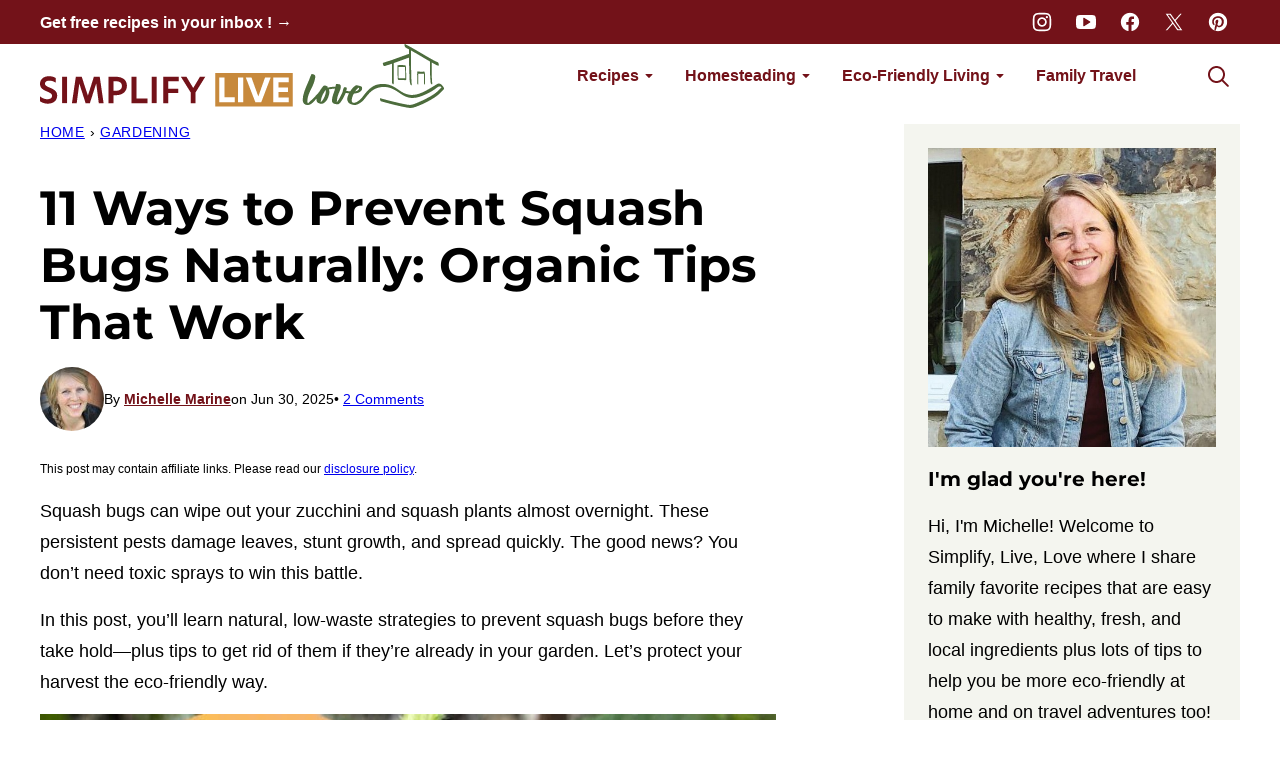

--- FILE ---
content_type: text/html; charset=UTF-8
request_url: https://simplifylivelove.com/preventing-squash-bugs/
body_size: 51148
content:
<!DOCTYPE html><html lang="en-US">
<head><meta name='robots' content='index, follow, max-image-preview:large, max-snippet:-1, max-video-preview:-1' />
	<style>img:is([sizes="auto" i], [sizes^="auto," i]) { contain-intrinsic-size: 3000px 1500px }</style>
	
	<!-- This site is optimized with the Yoast SEO Premium plugin v26.7 (Yoast SEO v26.7) - https://yoast.com/wordpress/plugins/seo/ -->
	<title>11 Ways to Prevent Squash Bugs Naturally: Organic Tips That Work - Simplify, Live, Love</title>
	<meta name="description" content="Want to stop squishing the squash bugs? Here are eleven natural methods for preventing squash bugs so you can break the pest cycle forever!" />
	<link rel="canonical" href="https://simplifylivelove.com/preventing-squash-bugs/" />
	<meta name="author" content="Michelle Marine" />
	<meta name="twitter:label1" content="Written by" />
	<meta name="twitter:data1" content="Michelle Marine" />
	<meta name="twitter:label2" content="Est. reading time" />
	<meta name="twitter:data2" content="10 minutes" />
	<script type="application/ld+json" class="yoast-schema-graph">{"@context":"https://schema.org","@graph":[{"@type":"Article","@id":"https://simplifylivelove.com/preventing-squash-bugs/#article","isPartOf":{"@id":"https://simplifylivelove.com/preventing-squash-bugs/"},"author":{"name":"Michelle Marine","@id":"https://simplifylivelove.com/#/schema/person/2a833d7f04d7965cf6991285e00882c2"},"headline":"11 Ways to Prevent Squash Bugs Naturally: Organic Tips That Work","datePublished":"2025-06-30T13:49:25+00:00","dateModified":"2025-06-30T13:49:27+00:00","mainEntityOfPage":{"@id":"https://simplifylivelove.com/preventing-squash-bugs/"},"wordCount":1700,"commentCount":2,"publisher":{"@id":"https://simplifylivelove.com/#organization"},"image":{"@id":"https://simplifylivelove.com/preventing-squash-bugs/#primaryimage"},"thumbnailUrl":"https://simplifylivelove.com/wp-content/uploads/2022/02/squash-plant-killed-by-squash-bugs-2.jpg","keywords":["Organic Garden Pest Control"],"articleSection":["Gardening"],"inLanguage":"en-US","potentialAction":[{"@type":"CommentAction","name":"Comment","target":["https://simplifylivelove.com/preventing-squash-bugs/#respond"]}]},{"@type":"WebPage","@id":"https://simplifylivelove.com/preventing-squash-bugs/","url":"https://simplifylivelove.com/preventing-squash-bugs/","name":"11 Ways to Prevent Squash Bugs Naturally: Organic Tips That Work - Simplify, Live, Love","isPartOf":{"@id":"https://simplifylivelove.com/#website"},"primaryImageOfPage":{"@id":"https://simplifylivelove.com/preventing-squash-bugs/#primaryimage"},"image":{"@id":"https://simplifylivelove.com/preventing-squash-bugs/#primaryimage"},"thumbnailUrl":"https://simplifylivelove.com/wp-content/uploads/2022/02/squash-plant-killed-by-squash-bugs-2.jpg","datePublished":"2025-06-30T13:49:25+00:00","dateModified":"2025-06-30T13:49:27+00:00","description":"Want to stop squishing the squash bugs? Here are eleven natural methods for preventing squash bugs so you can break the pest cycle forever!","breadcrumb":{"@id":"https://simplifylivelove.com/preventing-squash-bugs/#breadcrumb"},"inLanguage":"en-US","potentialAction":[{"@type":"ReadAction","target":["https://simplifylivelove.com/preventing-squash-bugs/"]}]},{"@type":"ImageObject","inLanguage":"en-US","@id":"https://simplifylivelove.com/preventing-squash-bugs/#primaryimage","url":"https://simplifylivelove.com/wp-content/uploads/2022/02/squash-plant-killed-by-squash-bugs-2.jpg","contentUrl":"https://simplifylivelove.com/wp-content/uploads/2022/02/squash-plant-killed-by-squash-bugs-2.jpg","width":1200,"height":1200,"caption":"squash bug on a squash plant"},{"@type":"BreadcrumbList","@id":"https://simplifylivelove.com/preventing-squash-bugs/#breadcrumb","itemListElement":[{"@type":"ListItem","position":1,"name":"Home","item":"https://simplifylivelove.com/"},{"@type":"ListItem","position":2,"name":"Gardening","item":"https://simplifylivelove.com/category/gardening/"},{"@type":"ListItem","position":3,"name":"11 Ways to Prevent Squash Bugs Naturally: Organic Tips That Work"}]},{"@type":"WebSite","@id":"https://simplifylivelove.com/#website","url":"https://simplifylivelove.com/","name":"Simplify, Live, Love","description":"Simplify your life through real food, eco-friendly living and modern homesteading","publisher":{"@id":"https://simplifylivelove.com/#organization"},"potentialAction":[{"@type":"SearchAction","target":{"@type":"EntryPoint","urlTemplate":"https://simplifylivelove.com/?s={search_term_string}"},"query-input":{"@type":"PropertyValueSpecification","valueRequired":true,"valueName":"search_term_string"}}],"inLanguage":"en-US"},{"@type":"Organization","@id":"https://simplifylivelove.com/#organization","name":"SimplifyLiveLove","url":"https://simplifylivelove.com/","logo":{"@type":"ImageObject","inLanguage":"en-US","@id":"https://simplifylivelove.com/#/schema/logo/image/","url":"https://simplifylivelove.com/wp-content/uploads/2021/11/simplify-live-love-main-logo-full-color-rgb-250px@72ppi.png","contentUrl":"https://simplifylivelove.com/wp-content/uploads/2021/11/simplify-live-love-main-logo-full-color-rgb-250px@72ppi.png","width":250,"height":185,"caption":"SimplifyLiveLove"},"image":{"@id":"https://simplifylivelove.com/#/schema/logo/image/"},"sameAs":["https://www.facebook.com/simplifylivelove","https://x.com/simplivelove","https://instagram.com/simplifylivelove/","https://www.linkedin.com/pub/michelle-marine/70/29/b4a","https://www.pinterest.com/SimplifyLiveLove/","https://www.youtube.com/user/SimplifyLiveLove"]},{"@type":"Person","@id":"https://simplifylivelove.com/#/schema/person/2a833d7f04d7965cf6991285e00882c2","name":"Michelle Marine","image":{"@type":"ImageObject","inLanguage":"en-US","@id":"https://simplifylivelove.com/#/schema/person/image/","url":"https://secure.gravatar.com/avatar/6dbd01daf57ab815da3d3b14d0d10063aa30713739668d437f4de21da7d85fa0?s=96&d=monsterid&r=g","contentUrl":"https://secure.gravatar.com/avatar/6dbd01daf57ab815da3d3b14d0d10063aa30713739668d437f4de21da7d85fa0?s=96&d=monsterid&r=g","caption":"Michelle Marine"},"description":"Michelle Marine is the author of How to Raise Chickens for Meat, a long-time green-living enthusiast, and rural Iowa mom of four. She empowers families to grow and eat seasonal, local foods; to reduce their ecological footprint; and to come together through impactful travel.","sameAs":["https://simplifylivelove.com/michelle-marine/","https://www.facebook.com/simplifylivelove","https://x.com/simplivelove"],"url":"https://simplifylivelove.com/michelle-marine/"}]}</script>
	<!-- / Yoast SEO Premium plugin. -->


<!-- Hubbub v.2.28.0 https://morehubbub.com/ -->
<meta property="og:locale" content="en_US" />
<meta property="og:type" content="article" />
<meta property="og:title" content="11 Ways to Prevent Squash Bugs Naturally: Organic Tips That Work" />
<meta property="og:description" content="Want to stop squishing the squash bugs? Here are eleven natural methods for preventing squash bugs so you can break the pest cycle forever!" />
<meta property="og:url" content="https://simplifylivelove.com/preventing-squash-bugs/" />
<meta property="og:site_name" content="Simplify, Live, Love" />
<meta property="og:updated_time" content="2025-06-30T08:49:27+00:00" />
<meta property="article:published_time" content="2025-06-30T08:49:25+00:00" />
<meta property="article:modified_time" content="2025-06-30T08:49:27+00:00" />
<meta name="twitter:card" content="summary_large_image" />
<meta name="twitter:title" content="11 Ways to Prevent Squash Bugs Naturally: Organic Tips That Work" />
<meta name="twitter:description" content="Want to stop squishing the squash bugs? Here are eleven natural methods for preventing squash bugs so you can break the pest cycle forever!" />
<meta class="flipboard-article" content="Want to stop squishing the squash bugs? Here are eleven natural methods for preventing squash bugs so you can break the pest cycle forever!" />
<meta property="og:image" content="https://simplifylivelove.com/wp-content/uploads/2022/02/squash-plant-killed-by-squash-bugs-2.jpg" />
<meta name="twitter:image" content="https://simplifylivelove.com/wp-content/uploads/2022/02/squash-plant-killed-by-squash-bugs-2.jpg" />
<meta property="og:image:width" content="1200" />
<meta property="og:image:height" content="1200" />
<meta property="article:author" content="https://www.facebook.com/simplifylivelove" />
<meta name="twitter:creator" content="@simplivelove" />
<!-- Hubbub v.2.28.0 https://morehubbub.com/ -->
<link rel='dns-prefetch' href='//scripts.mediavine.com' />
<link rel="alternate" type="application/rss+xml" title="Simplify, Live, Love &raquo; Feed" href="https://simplifylivelove.com/feed/" />
<link rel="alternate" type="application/rss+xml" title="Simplify, Live, Love &raquo; Comments Feed" href="https://simplifylivelove.com/comments/feed/" />
<link rel="alternate" type="application/rss+xml" title="Simplify, Live, Love &raquo; 11 Ways to Prevent Squash Bugs Naturally: Organic Tips That Work Comments Feed" href="https://simplifylivelove.com/preventing-squash-bugs/feed/" />
<script>(()=>{"use strict";const e=[400,500,600,700,800,900],t=e=>`wprm-min-${e}`,n=e=>`wprm-max-${e}`,s=new Set,o="ResizeObserver"in window,r=o?new ResizeObserver((e=>{for(const t of e)c(t.target)})):null,i=.5/(window.devicePixelRatio||1);function c(s){const o=s.getBoundingClientRect().width||0;for(let r=0;r<e.length;r++){const c=e[r],a=o<=c+i;o>c+i?s.classList.add(t(c)):s.classList.remove(t(c)),a?s.classList.add(n(c)):s.classList.remove(n(c))}}function a(e){s.has(e)||(s.add(e),r&&r.observe(e),c(e))}!function(e=document){e.querySelectorAll(".wprm-recipe").forEach(a)}();if(new MutationObserver((e=>{for(const t of e)for(const e of t.addedNodes)e instanceof Element&&(e.matches?.(".wprm-recipe")&&a(e),e.querySelectorAll?.(".wprm-recipe").forEach(a))})).observe(document.documentElement,{childList:!0,subtree:!0}),!o){let e=0;addEventListener("resize",(()=>{e&&cancelAnimationFrame(e),e=requestAnimationFrame((()=>s.forEach(c)))}),{passive:!0})}})();</script><script>
window._wpemojiSettings = {"baseUrl":"https:\/\/s.w.org\/images\/core\/emoji\/16.0.1\/72x72\/","ext":".png","svgUrl":"https:\/\/s.w.org\/images\/core\/emoji\/16.0.1\/svg\/","svgExt":".svg","source":{"concatemoji":"https:\/\/simplifylivelove.com\/wp-includes\/js\/wp-emoji-release.min.js?ver=6.8.3"}};
/*! This file is auto-generated */
!function(s,n){var o,i,e;function c(e){try{var t={supportTests:e,timestamp:(new Date).valueOf()};sessionStorage.setItem(o,JSON.stringify(t))}catch(e){}}function p(e,t,n){e.clearRect(0,0,e.canvas.width,e.canvas.height),e.fillText(t,0,0);var t=new Uint32Array(e.getImageData(0,0,e.canvas.width,e.canvas.height).data),a=(e.clearRect(0,0,e.canvas.width,e.canvas.height),e.fillText(n,0,0),new Uint32Array(e.getImageData(0,0,e.canvas.width,e.canvas.height).data));return t.every(function(e,t){return e===a[t]})}function u(e,t){e.clearRect(0,0,e.canvas.width,e.canvas.height),e.fillText(t,0,0);for(var n=e.getImageData(16,16,1,1),a=0;a<n.data.length;a++)if(0!==n.data[a])return!1;return!0}function f(e,t,n,a){switch(t){case"flag":return n(e,"\ud83c\udff3\ufe0f\u200d\u26a7\ufe0f","\ud83c\udff3\ufe0f\u200b\u26a7\ufe0f")?!1:!n(e,"\ud83c\udde8\ud83c\uddf6","\ud83c\udde8\u200b\ud83c\uddf6")&&!n(e,"\ud83c\udff4\udb40\udc67\udb40\udc62\udb40\udc65\udb40\udc6e\udb40\udc67\udb40\udc7f","\ud83c\udff4\u200b\udb40\udc67\u200b\udb40\udc62\u200b\udb40\udc65\u200b\udb40\udc6e\u200b\udb40\udc67\u200b\udb40\udc7f");case"emoji":return!a(e,"\ud83e\udedf")}return!1}function g(e,t,n,a){var r="undefined"!=typeof WorkerGlobalScope&&self instanceof WorkerGlobalScope?new OffscreenCanvas(300,150):s.createElement("canvas"),o=r.getContext("2d",{willReadFrequently:!0}),i=(o.textBaseline="top",o.font="600 32px Arial",{});return e.forEach(function(e){i[e]=t(o,e,n,a)}),i}function t(e){var t=s.createElement("script");t.src=e,t.defer=!0,s.head.appendChild(t)}"undefined"!=typeof Promise&&(o="wpEmojiSettingsSupports",i=["flag","emoji"],n.supports={everything:!0,everythingExceptFlag:!0},e=new Promise(function(e){s.addEventListener("DOMContentLoaded",e,{once:!0})}),new Promise(function(t){var n=function(){try{var e=JSON.parse(sessionStorage.getItem(o));if("object"==typeof e&&"number"==typeof e.timestamp&&(new Date).valueOf()<e.timestamp+604800&&"object"==typeof e.supportTests)return e.supportTests}catch(e){}return null}();if(!n){if("undefined"!=typeof Worker&&"undefined"!=typeof OffscreenCanvas&&"undefined"!=typeof URL&&URL.createObjectURL&&"undefined"!=typeof Blob)try{var e="postMessage("+g.toString()+"("+[JSON.stringify(i),f.toString(),p.toString(),u.toString()].join(",")+"));",a=new Blob([e],{type:"text/javascript"}),r=new Worker(URL.createObjectURL(a),{name:"wpTestEmojiSupports"});return void(r.onmessage=function(e){c(n=e.data),r.terminate(),t(n)})}catch(e){}c(n=g(i,f,p,u))}t(n)}).then(function(e){for(var t in e)n.supports[t]=e[t],n.supports.everything=n.supports.everything&&n.supports[t],"flag"!==t&&(n.supports.everythingExceptFlag=n.supports.everythingExceptFlag&&n.supports[t]);n.supports.everythingExceptFlag=n.supports.everythingExceptFlag&&!n.supports.flag,n.DOMReady=!1,n.readyCallback=function(){n.DOMReady=!0}}).then(function(){return e}).then(function(){var e;n.supports.everything||(n.readyCallback(),(e=n.source||{}).concatemoji?t(e.concatemoji):e.wpemoji&&e.twemoji&&(t(e.twemoji),t(e.wpemoji)))}))}((window,document),window._wpemojiSettings);
</script>
<link rel='stylesheet' id='wprm-public-css' href='https://simplifylivelove.com/wp-content/plugins/wp-recipe-maker/dist/public-modern.css?ver=10.3.2' media='all' />
<link rel='stylesheet' id='wp-block-library-css' href='https://simplifylivelove.com/wp-includes/css/dist/block-library/style.min.css?ver=6.8.3' media='all' />
<link rel='stylesheet' id='block-about-css' href='https://simplifylivelove.com/wp-content/themes/simplifylivelove-2024/blocks/about/style.css?ver=1698693922' media='all' />
<link rel='stylesheet' id='block-as-seen-in-css' href='https://simplifylivelove.com/wp-content/themes/simplifylivelove-2024/blocks/as-seen-in/style.css?ver=1698693922' media='all' />
<link rel='stylesheet' id='block-author-box-css' href='https://simplifylivelove.com/wp-content/themes/simplifylivelove-2024/blocks/author-box/style.css?ver=1698693922' media='all' />
<link rel='stylesheet' id='block-content-image-css' href='https://simplifylivelove.com/wp-content/themes/simplifylivelove-2024/blocks/content-image/style.css?ver=1698693922' media='all' />
<link rel='stylesheet' id='block-cookbook-css' href='https://simplifylivelove.com/wp-content/themes/simplifylivelove-2024/blocks/cookbook/style.css?ver=1698693922' media='all' />
<link rel='stylesheet' id='block-cookbook-banner-css' href='https://simplifylivelove.com/wp-content/themes/simplifylivelove-2024/blocks/cookbook-banner/style.css?ver=1698693922' media='all' />
<link rel='stylesheet' id='block-ebook-css' href='https://simplifylivelove.com/wp-content/themes/simplifylivelove-2024/blocks/ebook/style.css?ver=1698693922' media='all' />
<link rel='stylesheet' id='block-facebook-cta-css' href='https://simplifylivelove.com/wp-content/themes/simplifylivelove-2024/blocks/facebook-cta/style.css?ver=1698693922' media='all' />
<link rel='stylesheet' id='block-instagram-cta-css' href='https://simplifylivelove.com/wp-content/themes/simplifylivelove-2024/blocks/instagram-cta/style.css?ver=1698693922' media='all' />
<link rel='stylesheet' id='block-pinterest-cta-css' href='https://simplifylivelove.com/wp-content/themes/simplifylivelove-2024/blocks/pinterest-cta/style.css?ver=1698693922' media='all' />
<link rel='stylesheet' id='block-post-listing-css' href='https://simplifylivelove.com/wp-content/themes/simplifylivelove-2024/blocks/post-listing/style.css?ver=1698693922' media='all' />
<style id='block-post-listing-inline-css'>

	@supports( aspect-ratio: 1 ) {
		.post-summary__image img {
			aspect-ratio: 1;
			object-fit: cover;
		}
	}
	
</style>
<link rel='stylesheet' id='block-post-meta-css' href='https://simplifylivelove.com/wp-content/themes/simplifylivelove-2024/blocks/post-meta/style.css?ver=1698693922' media='all' />
<link rel='stylesheet' id='block-quick-links-css' href='https://simplifylivelove.com/wp-content/themes/simplifylivelove-2024/blocks/quick-links/style.css?ver=1698693922' media='all' />
<link rel='stylesheet' id='block-social-links-css' href='https://simplifylivelove.com/wp-content/themes/simplifylivelove-2024/blocks/social-links/style.css?ver=1698693922' media='all' />
<link rel='stylesheet' id='block-social-share-css' href='https://simplifylivelove.com/wp-content/themes/simplifylivelove-2024/blocks/social-share/style.css?ver=1698693922' media='all' />
<link rel='stylesheet' id='block-tip-css' href='https://simplifylivelove.com/wp-content/themes/simplifylivelove-2024/blocks/tip/style.css?ver=1698693922' media='all' />
<style id='social-pug-action-button-style-inline-css'>
.dpsp-action-buttons{align-items:stretch!important;display:flex;flex-wrap:wrap;gap:var(--wp--style--block-gap,.5em)}.dpsp-action-button__link{align-items:center;display:inline-flex!important;flex-wrap:wrap;gap:.5em;justify-content:center;text-decoration:none}.dpsp-action-button{margin-block-start:0!important}.dpsp-action-button__icon svg{height:100%;width:100%;fill:currentColor;display:block;overflow:visible}.dpsp-action-button__icon{align-items:center;display:inline-flex!important;flex-shrink:0;flex:0 0 auto;height:32px;justify-content:center;line-height:1;transform:scale(75%);vertical-align:middle;width:32px}.dpsp-action-button__label{word-break:normal!important}.dpsp-action-button.is-style-outline .wp-block-button__link{background:#0000 none;border:1px solid;color:currentColor;padding:calc(1rem - 1px) calc(2.25rem - 1px)}.dpsp-action-button.wp-block-button__width-33{width:calc(33.33333% - var(--wp--style--block-gap, .5em)*2/3)}.dpsp-action-button.wp-block-button__width-66{width:calc(66% - var(--wp--style--block-gap, .5em)*.5)}.dpsp-action-button.wp-block-button__width-100,.dpsp-action-button.wp-block-button__width-100 a{width:100%!important}@media screen and (max-width:480px){.dpsp-action-button.wp-block-button__mobile-width-25{flex-basis:auto!important;width:calc(25% - var(--wp--style--block-gap, .5em)*2/4)!important}.dpsp-action-button.wp-block-button__mobile-width-33{flex-basis:auto!important;width:calc(33.33333% - var(--wp--style--block-gap, .5em)*2/3)!important}.dpsp-action-button.wp-block-button__mobile-width-50{flex-basis:auto!important;width:calc(50% - var(--wp--style--block-gap, .5em)*2/2)!important}.dpsp-action-button.wp-block-button__mobile-width-66{flex-basis:auto!important;width:calc(66% - var(--wp--style--block-gap, .5em)*.5)!important}.dpsp-action-button.wp-block-button__mobile-width-75{flex-basis:auto!important;width:calc(75% - var(--wp--style--block-gap, .5em)*.5)!important}:not(.block-editor__container *) .dpsp-action-button.wp-block-button__mobile-width-100{width:100%!important}}.feast-plugin .entry-content .dpsp-action-button__link.has-background{margin:0!important;padding:calc(.667em + 2px) calc(1.333em + 2px)!important}.wp-theme-kadence .content-wrap .entry-content .dpsp-action-button__link.has-background{padding:.4em 1em!important}

</style>
<link rel='stylesheet' id='wprmp-public-css' href='https://simplifylivelove.com/wp-content/plugins/wp-recipe-maker-premium/dist/public-pro.css?ver=10.3.3' media='all' />
<style id='global-styles-inline-css'>
:root{--wp--preset--aspect-ratio--square: 1;--wp--preset--aspect-ratio--4-3: 4/3;--wp--preset--aspect-ratio--3-4: 3/4;--wp--preset--aspect-ratio--3-2: 3/2;--wp--preset--aspect-ratio--2-3: 2/3;--wp--preset--aspect-ratio--16-9: 16/9;--wp--preset--aspect-ratio--9-16: 9/16;--wp--preset--color--black: #000000;--wp--preset--color--cyan-bluish-gray: #abb8c3;--wp--preset--color--white: #ffffff;--wp--preset--color--pale-pink: #f78da7;--wp--preset--color--vivid-red: #cf2e2e;--wp--preset--color--luminous-vivid-orange: #ff6900;--wp--preset--color--luminous-vivid-amber: #fcb900;--wp--preset--color--light-green-cyan: #7bdcb5;--wp--preset--color--vivid-green-cyan: #00d084;--wp--preset--color--pale-cyan-blue: #8ed1fc;--wp--preset--color--vivid-cyan-blue: #0693e3;--wp--preset--color--vivid-purple: #9b51e0;--wp--preset--color--foreground: #000000;--wp--preset--color--background: #ffffff;--wp--preset--color--primary: #731219;--wp--preset--color--secondary: #4C6C3C;--wp--preset--color--tertiary: #EAD4B8;--wp--preset--color--quaternary: #F4F5EF;--wp--preset--color--quinary: #C7893C;--wp--preset--gradient--vivid-cyan-blue-to-vivid-purple: linear-gradient(135deg,rgba(6,147,227,1) 0%,rgb(155,81,224) 100%);--wp--preset--gradient--light-green-cyan-to-vivid-green-cyan: linear-gradient(135deg,rgb(122,220,180) 0%,rgb(0,208,130) 100%);--wp--preset--gradient--luminous-vivid-amber-to-luminous-vivid-orange: linear-gradient(135deg,rgba(252,185,0,1) 0%,rgba(255,105,0,1) 100%);--wp--preset--gradient--luminous-vivid-orange-to-vivid-red: linear-gradient(135deg,rgba(255,105,0,1) 0%,rgb(207,46,46) 100%);--wp--preset--gradient--very-light-gray-to-cyan-bluish-gray: linear-gradient(135deg,rgb(238,238,238) 0%,rgb(169,184,195) 100%);--wp--preset--gradient--cool-to-warm-spectrum: linear-gradient(135deg,rgb(74,234,220) 0%,rgb(151,120,209) 20%,rgb(207,42,186) 40%,rgb(238,44,130) 60%,rgb(251,105,98) 80%,rgb(254,248,76) 100%);--wp--preset--gradient--blush-light-purple: linear-gradient(135deg,rgb(255,206,236) 0%,rgb(152,150,240) 100%);--wp--preset--gradient--blush-bordeaux: linear-gradient(135deg,rgb(254,205,165) 0%,rgb(254,45,45) 50%,rgb(107,0,62) 100%);--wp--preset--gradient--luminous-dusk: linear-gradient(135deg,rgb(255,203,112) 0%,rgb(199,81,192) 50%,rgb(65,88,208) 100%);--wp--preset--gradient--pale-ocean: linear-gradient(135deg,rgb(255,245,203) 0%,rgb(182,227,212) 50%,rgb(51,167,181) 100%);--wp--preset--gradient--electric-grass: linear-gradient(135deg,rgb(202,248,128) 0%,rgb(113,206,126) 100%);--wp--preset--gradient--midnight: linear-gradient(135deg,rgb(2,3,129) 0%,rgb(40,116,252) 100%);--wp--preset--font-size--small: 1rem;--wp--preset--font-size--medium: 1.125rem;--wp--preset--font-size--large: 1.25rem;--wp--preset--font-size--x-large: clamp(1.5rem, 2.8vw, 1.75rem);--wp--preset--font-size--gargantuan: clamp(2.75rem, 5.2vw, 3.25rem);--wp--preset--font-size--colossal: clamp(2.5rem, 4.8vw, 3rem);--wp--preset--font-size--gigantic: clamp(2.125rem, 4.4vw, 2.75rem);--wp--preset--font-size--jumbo: clamp(2rem, 4vw, 2.5rem);--wp--preset--font-size--huge: clamp(1.875rem, 3.6vw, 2.25rem);--wp--preset--font-size--big: clamp(1.75rem, 3.2vw, 2rem);--wp--preset--font-size--tiny: 0.875rem;--wp--preset--font-size--min: 0.75rem;--wp--preset--font-family--system-sans-serif: -apple-system,BlinkMacSystemFont,"Segoe UI",Roboto,Oxygen-Sans,Ubuntu,Cantarell,"Helvetica Neue",sans-serif;--wp--preset--font-family--primary: Montserrat, sans-serif;--wp--preset--spacing--20: 0.44rem;--wp--preset--spacing--30: 0.67rem;--wp--preset--spacing--40: 1rem;--wp--preset--spacing--50: 1.5rem;--wp--preset--spacing--60: 2.25rem;--wp--preset--spacing--70: 3.38rem;--wp--preset--spacing--80: 5.06rem;--wp--preset--shadow--natural: 6px 6px 9px rgba(0, 0, 0, 0.2);--wp--preset--shadow--deep: 12px 12px 50px rgba(0, 0, 0, 0.4);--wp--preset--shadow--sharp: 6px 6px 0px rgba(0, 0, 0, 0.2);--wp--preset--shadow--outlined: 6px 6px 0px -3px rgba(255, 255, 255, 1), 6px 6px rgba(0, 0, 0, 1);--wp--preset--shadow--crisp: 6px 6px 0px rgba(0, 0, 0, 1);--wp--custom--border-radius--tiny: 3px;--wp--custom--border-radius--small: 8px;--wp--custom--border-radius--medium: 12px;--wp--custom--border-radius--large: 50%;--wp--custom--border-width--tiny: 1px;--wp--custom--border-width--small: 2px;--wp--custom--border-width--medium: 3px;--wp--custom--border-width--large: 4px;--wp--custom--box-shadow--1: 0px 2px 8px rgba(33, 33, 33, 0.12);--wp--custom--box-shadow--2: 0px 3px 10px rgba(33, 33, 33, 0.25);--wp--custom--color--link: var(--wp--preset--color--primary);--wp--custom--color--star: #F5C854;--wp--custom--color--neutral-50: #FAFAFA;--wp--custom--color--neutral-100: #F5F5F5;--wp--custom--color--neutral-200: #EEEEEE;--wp--custom--color--neutral-300: #E0E0E0;--wp--custom--color--neutral-400: #BDBDBD;--wp--custom--color--neutral-500: #9E9E9E;--wp--custom--color--neutral-600: #757575;--wp--custom--color--neutral-700: #616161;--wp--custom--color--neutral-800: #424242;--wp--custom--color--neutral-900: #212121;--wp--custom--layout--content: 736px;--wp--custom--layout--wide: 1200px;--wp--custom--layout--sidebar: 336px;--wp--custom--layout--page: var(--wp--custom--layout--content);--wp--custom--layout--padding: 16px;--wp--custom--layout--block-gap: 16px;--wp--custom--layout--block-gap-large: 40px;--wp--custom--letter-spacing--none: normal;--wp--custom--letter-spacing--tight: -.01em;--wp--custom--letter-spacing--loose: .05em;--wp--custom--letter-spacing--looser: .1em;--wp--custom--line-height--tiny: 1.1;--wp--custom--line-height--small: 1.2;--wp--custom--line-height--medium: 1.4;--wp--custom--line-height--normal: 1.75;--wp--custom--typography--heading--font-family: var(--wp--preset--font-family--primary);--wp--custom--typography--heading--font-size: var(--wp--preset--font-size--huge);--wp--custom--typography--heading--font-weight: 700;--wp--custom--typography--heading--letter-spacing: var(--wp--custom--letter-spacing--none);--wp--custom--typography--heading--line-height: var(--wp--custom--line-height--small);--wp--custom--typography--heading--text-transform: none;--wp--custom--typography--interface--font-family: var(--wp--preset--font-family--system-sans-serif);--wp--custom--typography--interface--font-size: var(--wp--preset--font-size--tiny);--wp--custom--typography--interface--font-weight: 400;--wp--custom--typography--interface--letter-spacing: var(--wp--custom--letter-spacing--loose);--wp--custom--typography--interface--line-height: var(--wp--custom--line-height--small);--wp--custom--typography--interface--text-transform: uppercase;}:root { --wp--style--global--content-size: var(--wp--custom--layout--content);--wp--style--global--wide-size: var(--wp--custom--layout--wide); }:where(body) { margin: 0; }.wp-site-blocks > .alignleft { float: left; margin-right: 2em; }.wp-site-blocks > .alignright { float: right; margin-left: 2em; }.wp-site-blocks > .aligncenter { justify-content: center; margin-left: auto; margin-right: auto; }:where(.wp-site-blocks) > * { margin-block-start: var(--wp--custom--layout--block-gap); margin-block-end: 0; }:where(.wp-site-blocks) > :first-child { margin-block-start: 0; }:where(.wp-site-blocks) > :last-child { margin-block-end: 0; }:root { --wp--style--block-gap: var(--wp--custom--layout--block-gap); }:root :where(.is-layout-flow) > :first-child{margin-block-start: 0;}:root :where(.is-layout-flow) > :last-child{margin-block-end: 0;}:root :where(.is-layout-flow) > *{margin-block-start: var(--wp--custom--layout--block-gap);margin-block-end: 0;}:root :where(.is-layout-constrained) > :first-child{margin-block-start: 0;}:root :where(.is-layout-constrained) > :last-child{margin-block-end: 0;}:root :where(.is-layout-constrained) > *{margin-block-start: var(--wp--custom--layout--block-gap);margin-block-end: 0;}:root :where(.is-layout-flex){gap: var(--wp--custom--layout--block-gap);}:root :where(.is-layout-grid){gap: var(--wp--custom--layout--block-gap);}.is-layout-flow > .alignleft{float: left;margin-inline-start: 0;margin-inline-end: 2em;}.is-layout-flow > .alignright{float: right;margin-inline-start: 2em;margin-inline-end: 0;}.is-layout-flow > .aligncenter{margin-left: auto !important;margin-right: auto !important;}.is-layout-constrained > .alignleft{float: left;margin-inline-start: 0;margin-inline-end: 2em;}.is-layout-constrained > .alignright{float: right;margin-inline-start: 2em;margin-inline-end: 0;}.is-layout-constrained > .aligncenter{margin-left: auto !important;margin-right: auto !important;}.is-layout-constrained > :where(:not(.alignleft):not(.alignright):not(.alignfull)){max-width: var(--wp--style--global--content-size);margin-left: auto !important;margin-right: auto !important;}.is-layout-constrained > .alignwide{max-width: var(--wp--style--global--wide-size);}body .is-layout-flex{display: flex;}.is-layout-flex{flex-wrap: wrap;align-items: center;}.is-layout-flex > :is(*, div){margin: 0;}body .is-layout-grid{display: grid;}.is-layout-grid > :is(*, div){margin: 0;}body{background-color: var(--wp--preset--color--background);color: var(--wp--preset--color--foreground);font-family: var(--wp--preset--font-family--system-sans-serif);font-size: var(--wp--preset--font-size--medium);line-height: var(--wp--custom--line-height--normal);padding-top: 0px;padding-right: 0px;padding-bottom: 0px;padding-left: 0px;}a:where(:not(.wp-element-button)){color: var(--wp--custom--color--link);text-decoration: underline;}h1, h2, h3, h4, h5, h6{font-family: var(--wp--custom--typography--heading--font-family);font-weight: var(--wp--custom--typography--heading--font-weight);letter-spacing: var(--wp--custom--typography--heading--letter-spacing);line-height: var(--wp--custom--typography--heading--line-height);text-transform: var(--wp--custom--typography--heading--text-transform);}h1{font-size: var(--wp--preset--font-size--colossal);}h2{font-size: var(--wp--preset--font-size--huge);}h3{font-size: var(--wp--preset--font-size--big);}h4{font-size: var(--wp--preset--font-size--x-large);}h5{font-size: var(--wp--preset--font-size--x-large);}h6{font-size: var(--wp--preset--font-size--x-large);}:root :where(.wp-element-button, .wp-block-button__link){background-color: var(--wp--preset--color--primary);border-radius: var(--wp--custom--border-radius--tiny);border-width: 0px;color: var(--wp--preset--color--background);font-family: var(--wp--custom--typography--interface--font-family);font-size: var(--wp--custom--typography--interface--font-size);font-weight: 700;letter-spacing: var(--wp--custom--typography--interface--letter-spacing);line-height: var(--wp--custom--line-height--small);padding: 11px 16px;text-decoration: none;text-transform: var(--wp--custom--typography--interface--text-transform);}.has-black-color{color: var(--wp--preset--color--black) !important;}.has-cyan-bluish-gray-color{color: var(--wp--preset--color--cyan-bluish-gray) !important;}.has-white-color{color: var(--wp--preset--color--white) !important;}.has-pale-pink-color{color: var(--wp--preset--color--pale-pink) !important;}.has-vivid-red-color{color: var(--wp--preset--color--vivid-red) !important;}.has-luminous-vivid-orange-color{color: var(--wp--preset--color--luminous-vivid-orange) !important;}.has-luminous-vivid-amber-color{color: var(--wp--preset--color--luminous-vivid-amber) !important;}.has-light-green-cyan-color{color: var(--wp--preset--color--light-green-cyan) !important;}.has-vivid-green-cyan-color{color: var(--wp--preset--color--vivid-green-cyan) !important;}.has-pale-cyan-blue-color{color: var(--wp--preset--color--pale-cyan-blue) !important;}.has-vivid-cyan-blue-color{color: var(--wp--preset--color--vivid-cyan-blue) !important;}.has-vivid-purple-color{color: var(--wp--preset--color--vivid-purple) !important;}.has-foreground-color{color: var(--wp--preset--color--foreground) !important;}.has-background-color{color: var(--wp--preset--color--background) !important;}.has-primary-color{color: var(--wp--preset--color--primary) !important;}.has-secondary-color{color: var(--wp--preset--color--secondary) !important;}.has-tertiary-color{color: var(--wp--preset--color--tertiary) !important;}.has-quaternary-color{color: var(--wp--preset--color--quaternary) !important;}.has-quinary-color{color: var(--wp--preset--color--quinary) !important;}.has-black-background-color{background-color: var(--wp--preset--color--black) !important;}.has-cyan-bluish-gray-background-color{background-color: var(--wp--preset--color--cyan-bluish-gray) !important;}.has-white-background-color{background-color: var(--wp--preset--color--white) !important;}.has-pale-pink-background-color{background-color: var(--wp--preset--color--pale-pink) !important;}.has-vivid-red-background-color{background-color: var(--wp--preset--color--vivid-red) !important;}.has-luminous-vivid-orange-background-color{background-color: var(--wp--preset--color--luminous-vivid-orange) !important;}.has-luminous-vivid-amber-background-color{background-color: var(--wp--preset--color--luminous-vivid-amber) !important;}.has-light-green-cyan-background-color{background-color: var(--wp--preset--color--light-green-cyan) !important;}.has-vivid-green-cyan-background-color{background-color: var(--wp--preset--color--vivid-green-cyan) !important;}.has-pale-cyan-blue-background-color{background-color: var(--wp--preset--color--pale-cyan-blue) !important;}.has-vivid-cyan-blue-background-color{background-color: var(--wp--preset--color--vivid-cyan-blue) !important;}.has-vivid-purple-background-color{background-color: var(--wp--preset--color--vivid-purple) !important;}.has-foreground-background-color{background-color: var(--wp--preset--color--foreground) !important;}.has-background-background-color{background-color: var(--wp--preset--color--background) !important;}.has-primary-background-color{background-color: var(--wp--preset--color--primary) !important;}.has-secondary-background-color{background-color: var(--wp--preset--color--secondary) !important;}.has-tertiary-background-color{background-color: var(--wp--preset--color--tertiary) !important;}.has-quaternary-background-color{background-color: var(--wp--preset--color--quaternary) !important;}.has-quinary-background-color{background-color: var(--wp--preset--color--quinary) !important;}.has-black-border-color{border-color: var(--wp--preset--color--black) !important;}.has-cyan-bluish-gray-border-color{border-color: var(--wp--preset--color--cyan-bluish-gray) !important;}.has-white-border-color{border-color: var(--wp--preset--color--white) !important;}.has-pale-pink-border-color{border-color: var(--wp--preset--color--pale-pink) !important;}.has-vivid-red-border-color{border-color: var(--wp--preset--color--vivid-red) !important;}.has-luminous-vivid-orange-border-color{border-color: var(--wp--preset--color--luminous-vivid-orange) !important;}.has-luminous-vivid-amber-border-color{border-color: var(--wp--preset--color--luminous-vivid-amber) !important;}.has-light-green-cyan-border-color{border-color: var(--wp--preset--color--light-green-cyan) !important;}.has-vivid-green-cyan-border-color{border-color: var(--wp--preset--color--vivid-green-cyan) !important;}.has-pale-cyan-blue-border-color{border-color: var(--wp--preset--color--pale-cyan-blue) !important;}.has-vivid-cyan-blue-border-color{border-color: var(--wp--preset--color--vivid-cyan-blue) !important;}.has-vivid-purple-border-color{border-color: var(--wp--preset--color--vivid-purple) !important;}.has-foreground-border-color{border-color: var(--wp--preset--color--foreground) !important;}.has-background-border-color{border-color: var(--wp--preset--color--background) !important;}.has-primary-border-color{border-color: var(--wp--preset--color--primary) !important;}.has-secondary-border-color{border-color: var(--wp--preset--color--secondary) !important;}.has-tertiary-border-color{border-color: var(--wp--preset--color--tertiary) !important;}.has-quaternary-border-color{border-color: var(--wp--preset--color--quaternary) !important;}.has-quinary-border-color{border-color: var(--wp--preset--color--quinary) !important;}.has-vivid-cyan-blue-to-vivid-purple-gradient-background{background: var(--wp--preset--gradient--vivid-cyan-blue-to-vivid-purple) !important;}.has-light-green-cyan-to-vivid-green-cyan-gradient-background{background: var(--wp--preset--gradient--light-green-cyan-to-vivid-green-cyan) !important;}.has-luminous-vivid-amber-to-luminous-vivid-orange-gradient-background{background: var(--wp--preset--gradient--luminous-vivid-amber-to-luminous-vivid-orange) !important;}.has-luminous-vivid-orange-to-vivid-red-gradient-background{background: var(--wp--preset--gradient--luminous-vivid-orange-to-vivid-red) !important;}.has-very-light-gray-to-cyan-bluish-gray-gradient-background{background: var(--wp--preset--gradient--very-light-gray-to-cyan-bluish-gray) !important;}.has-cool-to-warm-spectrum-gradient-background{background: var(--wp--preset--gradient--cool-to-warm-spectrum) !important;}.has-blush-light-purple-gradient-background{background: var(--wp--preset--gradient--blush-light-purple) !important;}.has-blush-bordeaux-gradient-background{background: var(--wp--preset--gradient--blush-bordeaux) !important;}.has-luminous-dusk-gradient-background{background: var(--wp--preset--gradient--luminous-dusk) !important;}.has-pale-ocean-gradient-background{background: var(--wp--preset--gradient--pale-ocean) !important;}.has-electric-grass-gradient-background{background: var(--wp--preset--gradient--electric-grass) !important;}.has-midnight-gradient-background{background: var(--wp--preset--gradient--midnight) !important;}.has-small-font-size{font-size: var(--wp--preset--font-size--small) !important;}.has-medium-font-size{font-size: var(--wp--preset--font-size--medium) !important;}.has-large-font-size{font-size: var(--wp--preset--font-size--large) !important;}.has-x-large-font-size{font-size: var(--wp--preset--font-size--x-large) !important;}.has-gargantuan-font-size{font-size: var(--wp--preset--font-size--gargantuan) !important;}.has-colossal-font-size{font-size: var(--wp--preset--font-size--colossal) !important;}.has-gigantic-font-size{font-size: var(--wp--preset--font-size--gigantic) !important;}.has-jumbo-font-size{font-size: var(--wp--preset--font-size--jumbo) !important;}.has-huge-font-size{font-size: var(--wp--preset--font-size--huge) !important;}.has-big-font-size{font-size: var(--wp--preset--font-size--big) !important;}.has-tiny-font-size{font-size: var(--wp--preset--font-size--tiny) !important;}.has-min-font-size{font-size: var(--wp--preset--font-size--min) !important;}.has-system-sans-serif-font-family{font-family: var(--wp--preset--font-family--system-sans-serif) !important;}.has-primary-font-family{font-family: var(--wp--preset--font-family--primary) !important;}
:root :where(.wp-block-pullquote){font-size: 1.5em;line-height: 1.6;}
</style>
<link rel='stylesheet' id='cultivate-category-pages-frontend-css' href='https://simplifylivelove.com/wp-content/plugins/cultivate-category-pages/assets/css/frontend.css?ver=1.2.0' media='all' />
<link rel='stylesheet' id='uag-style-32391-css' href='https://simplifylivelove.com/wp-content/uploads/uag-plugin/assets/32000/uag-css-32391.css?ver=1768845603' media='all' />
<link rel='stylesheet' id='wpforms-modern-base-css' href='https://simplifylivelove.com/wp-content/plugins/wpforms/assets/css/frontend/modern/wpforms-base.min.css?ver=1.9.8.7' media='all' />
<link rel='stylesheet' id='wpforms-pro-modern-base-css' href='https://simplifylivelove.com/wp-content/plugins/wpforms/assets/pro/css/frontend/modern/wpforms-base.min.css?ver=1.9.8.7' media='all' />
<link rel='stylesheet' id='theme-style-css' href='https://simplifylivelove.com/wp-content/themes/simplifylivelove-2024/assets/css/main.css?ver=1698693922' media='all' />
<link rel='stylesheet' id='dpsp-frontend-style-pro-css' href='https://simplifylivelove.com/wp-content/plugins/social-pug/assets/dist/style-frontend-pro.css?ver=2.28.0' media='all' />
<style id='dpsp-frontend-style-pro-inline-css'>

				@media screen and ( max-width : 720px ) {
					.dpsp-content-wrapper.dpsp-hide-on-mobile,
					.dpsp-share-text.dpsp-hide-on-mobile {
						display: none;
					}
					.dpsp-has-spacing .dpsp-networks-btns-wrapper li {
						margin:0 2% 10px 0;
					}
					.dpsp-network-btn.dpsp-has-label:not(.dpsp-has-count) {
						max-height: 40px;
						padding: 0;
						justify-content: center;
					}
					.dpsp-content-wrapper.dpsp-size-small .dpsp-network-btn.dpsp-has-label:not(.dpsp-has-count){
						max-height: 32px;
					}
					.dpsp-content-wrapper.dpsp-size-large .dpsp-network-btn.dpsp-has-label:not(.dpsp-has-count){
						max-height: 46px;
					}
				}
			
</style>
<script async="async" fetchpriority="high" data-noptimize="1" data-cfasync="false" src="https://scripts.mediavine.com/tags/simplify-live-love.js?ver=6.8.3" id="mv-script-wrapper-js"></script>
<script src="https://simplifylivelove.com/wp-includes/js/jquery/jquery.min.js?ver=3.7.1" id="jquery-core-js"></script>
<script src="https://simplifylivelove.com/wp-includes/js/jquery/jquery-migrate.min.js?ver=3.4.1" id="jquery-migrate-js"></script>
<link rel="https://api.w.org/" href="https://simplifylivelove.com/wp-json/" /><link rel="alternate" title="JSON" type="application/json" href="https://simplifylivelove.com/wp-json/wp/v2/posts/32391" /><link rel="EditURI" type="application/rsd+xml" title="RSD" href="https://simplifylivelove.com/xmlrpc.php?rsd" />
<meta name="generator" content="WordPress 6.8.3" />
<link rel='shortlink' href='https://simplifylivelove.com/?p=32391' />
<link rel="alternate" title="oEmbed (JSON)" type="application/json+oembed" href="https://simplifylivelove.com/wp-json/oembed/1.0/embed?url=https%3A%2F%2Fsimplifylivelove.com%2Fpreventing-squash-bugs%2F" />
<link rel="alternate" title="oEmbed (XML)" type="text/xml+oembed" href="https://simplifylivelove.com/wp-json/oembed/1.0/embed?url=https%3A%2F%2Fsimplifylivelove.com%2Fpreventing-squash-bugs%2F&#038;format=xml" />
<!-- Google tag (gtag.js) -->
<script async src="https://www.googletagmanager.com/gtag/js?id=G-6LN4C206QM"></script>
<script>
  window.dataLayer = window.dataLayer || [];
  function gtag(){dataLayer.push(arguments);}
  gtag('js', new Date());

  gtag('config', 'G-6LN4C206QM');
</script>

<!-- Google Tag Manager -->
<script>(function(w,d,s,l,i){w[l]=w[l]||[];w[l].push({'gtm.start':
new Date().getTime(),event:'gtm.js'});var f=d.getElementsByTagName(s)[0],
j=d.createElement(s),dl=l!='dataLayer'?'&l='+l:'';j.async=true;j.src=
'https://www.googletagmanager.com/gtm.js?id='+i+dl;f.parentNode.insertBefore(j,f);
})(window,document,'script','dataLayer','GTM-K8LLHKP');</script>
<!-- End Google Tag Manager -->

<script>
  (function (s, t, a, y, twenty, two) {
    s.Stay22 = s.Stay22 || {};

          // Just fill out your configs here
      s.Stay22.params = {
        aid: "michellemarine", // your partner ID for tracking,        deepStruct: ["fave.co/","anrdoezrs.net/click","kqzyfj.com/click","dpbolvw.net/click","tkqlhce.com/click","jdoqocy.com/click"],
      
      };

    // Leave this part as-is;
    twenty = t.createElement(a);
    two = t.getElementsByTagName(a)[0];
    twenty.async = 1;
    twenty.src = y;
    two.parentNode.insertBefore(twenty, two);
  })(window, document, "script", "https://scripts.stay22.com/letmeallez.js");
</script>

<!-- GetYourGuide Analytics -->

<script async defer src="https://widget.getyourguide.com/dist/pa.umd.production.min.js" data-gyg-partner-id="KIB1ET7"></script>


		<style>
			:root {
				--mv-create-radius: 0;
			}
		</style>
	<style type="text/css"> .tippy-box[data-theme~="wprm"] { background-color: #333333; color: #FFFFFF; } .tippy-box[data-theme~="wprm"][data-placement^="top"] > .tippy-arrow::before { border-top-color: #333333; } .tippy-box[data-theme~="wprm"][data-placement^="bottom"] > .tippy-arrow::before { border-bottom-color: #333333; } .tippy-box[data-theme~="wprm"][data-placement^="left"] > .tippy-arrow::before { border-left-color: #333333; } .tippy-box[data-theme~="wprm"][data-placement^="right"] > .tippy-arrow::before { border-right-color: #333333; } .tippy-box[data-theme~="wprm"] a { color: #FFFFFF; } .wprm-comment-rating svg { width: 18px !important; height: 18px !important; } img.wprm-comment-rating { width: 90px !important; height: 18px !important; } body { --comment-rating-star-color: #343434; } body { --wprm-popup-font-size: 16px; } body { --wprm-popup-background: #ffffff; } body { --wprm-popup-title: #000000; } body { --wprm-popup-content: #444444; } body { --wprm-popup-button-background: #444444; } body { --wprm-popup-button-text: #ffffff; } body { --wprm-popup-accent: #747B2D; }</style><style type="text/css">.wprm-glossary-term {color: #5A822B;text-decoration: underline;cursor: help;}</style><style type="text/css">.wprm-recipe-template-snippet-basic-buttons {
    font-family: inherit; /* wprm_font_family type=font */
    font-size: 0.9em; /* wprm_font_size type=font_size */
    text-align: center; /* wprm_text_align type=align */
    margin-top: 0px; /* wprm_margin_top type=size */
    margin-bottom: 10px; /* wprm_margin_bottom type=size */
}
.wprm-recipe-template-snippet-basic-buttons a  {
    margin: 5px; /* wprm_margin_button type=size */
    margin: 5px; /* wprm_margin_button type=size */
}

.wprm-recipe-template-snippet-basic-buttons a:first-child {
    margin-left: 0;
}
.wprm-recipe-template-snippet-basic-buttons a:last-child {
    margin-right: 0;
}/* Header */
.wprm-recipe-template-cwp-food {
	margin-top: calc( 100px + 32px );
	overflow: visible;
}

.wprm-recipe-template-cwp-food .wprm-recipe-image {
    transform: translateY(-100px);
    margin-bottom: calc( 16px - 100px );
}

.cwp-food-header {
	background: var(--wp--preset--color--quaternary);
	font-size: var(--wp--preset--font-size--small);
	text-align: center;
}

.cwp-food-header .wprm-recipe-rating-details {
	font-size: var(--wp--preset--font-size--tiny);
}

.cwp-food-header .wprm-recipe-author-container a {
	font-weight: 700;
}

.cwp-food-header__upper {
	padding: 0 8px 16px;
}

.cwp-food-header__upper > * + * {
	margin-top: 16px;
}

.cwp-food-buttons {
	display: grid;
	grid-template-columns: repeat( 2, 1fr );
	gap: 8px;
	grid-column: 1 / -1;
}

.cwp-food-buttons a {
	background: var(--wp--preset--color--primary);
	border: none;
	border-radius: var(--wp--custom--border-radius--tiny);
	color: var(--wp--preset--color--background);
	display: block;
	font-family: var(--wp--custom--typography--interface--font-family);
	letter-spacing: var(--wp--custom--typography--interface--letter-spacing);
	text-align: center;
	text-transform: var(--wp--custom--typography--interface--text-transform);
	text-decoration: none;
	font-weight: 700;
	line-height: var(--wp--custom--line-height--medium);
	font-size: var(--wp--preset--font-size--small);
	padding: 11px 16px;
}

.cwp-food-header .wprm-recipe-meta-container {
	display: block;
}

.cwp-food-header .wprm-recipe-details-container-separate .wprm-recipe-details-label {
	min-width: 125px;
	display: inline-block;
}

.cwp-food-header__lower {
	background: var(--wp--preset--color--quaternary);
	padding: 16px;
}

@media only screen and (min-width: 600px) {
	.cwp-food-header__lower {
		display: grid;
		grid-template-columns: repeat( 2, 1fr );
		column-gap: 24px;
	}

	.cwp-food-buttons {
		grid-template-columns: repeat( 4, 1fr );
	}
}

/* Content */
.cwp-food-content {
	background: var(--wp--preset--color--background);
	border-left: 4px solid var(--wp--preset--color--quaternary);
	border-right: 4px solid var(--wp--preset--color--quaternary);
	padding: var(--wp--custom--layout--padding);
}

.cwp-food-content > div {
	margin-top: 40px;
	padding-top: 40px;
	border-top: 1px solid var(--wp--custom--color--neutral-300);
}

.cwp-food-content > div:first-child,
.cwp-food-content > div#recipe-video,
.cwp-food-content > div.wprm-spacer {
	margin-top: 0;
	padding-top: 0;
	border-top: 0;
}

.wprm-recipe-template-cwp-food .wprm-recipe-details-unit,
.cwp-food-content .wprm-nutrition-label-container-simple .wprm-nutrition-label-text-nutrition-unit {
	font-size: inherit;
}

.cwp-food-content .wprm-recipe-equipment,
.cwp-food-content .wprm-recipe-ingredient-group,
.cwp-food-content .wprm-recipe-ingredients,
.cwp-food-content .wprm-recipe-instruction-group,
.cwp-food-content .wprm-recipe-instructions,
.cwp-food-content .wprm-recipe-notes {
	margin-block-start: 16px;
}

@media only screen and (min-width: 768px) {
	.wprm-recipe-template-cwp-food {
		--wp--custom--layout--padding: 40px;
	}

	.cwp-food-content .wprm-recipe-header > *:first-child {
		margin-left: auto;
	}

}
@media only screen and (max-width: 767px) {
	.wprm-recipe-template-cwp-food {
		margin-left: calc( -1 * var(--wp--custom--layout--padding) );
		margin-right: calc( -1 * var(--wp--custom--layout--padding) );
		width: calc( 100% + 2 * var(--wp--custom--layout--padding) );
	}

	.cwp-food-content {
		border-left: 0;
		border-right: 0;
	}
}

/* Equipment */

/* Ingredients */

.cwp-food-content .wprm-unit-conversion-container-buttons button.wprm-unit-conversion,
.cwp-food-content .wprm-toggle-container button.wprm-toggle {
	font-family: var(--wp--custom--typography--interface--font-family);
	letter-spacing: var(--wp--custom--typography--interface--letter-spacing);
	text-transform: var(--wp--custom--typography--interface--text-transform);
	font-weight: 700;
	line-height: var(--wp--custom--line-height--medium);
	font-size: var(--wp--preset--font-size--small);
	padding: 11px 12px;
}

.cwp-food-content .wprm-recipe-header.wprm-header-has-actions {
	row-gap: 16px;
}

.cwp-food-content .wprm-recipe-ingredient-group-name {
	margin-bottom: 8px;
}

.cwp-food-content .wprm-recipe-ingredient-group + .wprm-unit-conversion-container {
	margin-top: 16px;
}

/* Instructions */

.cwp-food-content ul.wprm-recipe-instructions li {
	margin-top: 8px;
}

.cwp-food-content ul.wprm-recipe-instructions {
	counter-reset: li;
}

.cwp-food-content ul.wprm-recipe-instructions li {
	list-style-type: none;
	position: relative;
}

.cwp-food-content ul.wprm-recipe-instructions li::before {
	content: counter(li);
	counter-increment: li;
	position: absolute;
	left: -32px;
	top: 3px;
	width: 24px;
	height: 24px;

	background: var(--wp--preset--color--primary);
	border-radius: 50%;
	color: var(--wp--preset--color--background);
	font-size: var(--wp--preset--font-size--tiny);
	display: flex;
	align-items: center;
	justify-content: center;
}

/* Video */

.cwp-food-content .wprm-recipe-video iframe {
	width: 100%;
	height: 100%;
	aspect-ratio: 16 / 9;
}

/* Notes */

/* Nutrition */

.cwp-food-nutrition .wprm-nutrition-label-container,
.wprm-nutrition-toggle {
	margin: 16px 0;
}

/* Meta */

.cwp-food-meta .wprm-recipe-meta-container {
	margin: 16px 0 0;
}

.cwp-food-meta .wprm-recipe-meta-container > div + div {
	margin-top: 8px;
}

/* CTA */

.wprm-recipe-template-cwp-food .wprm-call-to-action {
	padding: var(--wp--custom--layout--padding);
	justify-content: flex-start;
	flex-wrap: nowrap;
	align-items: center;
}

.wprm-recipe-template-cwp-food .wprm-call-to-action.wprm-call-to-action-simple .wprm-call-to-action-text-container {
	text-align: left;
	margin: 0;
}

.wprm-recipe-template-cwp-food .wprm-call-to-action.wprm-call-to-action-simple .wprm-call-to-action-text-container .wprm-call-to-action-header {
	font-family: var(--wp--custom--typography--heading--font-family);
	font-size: var(--wp--preset--font-size--large);
	font-weight: var(--wp--custom--typography--heading--font-weight);
	letter-spacing: var(--wp--custom--typography--heading--letter-spacing);
	line-height: var(--wp--custom--typography--heading--line-height);
	text-transform: var(--wp--custom--typography--heading--text-transform);
}

.wprm-recipe-template-cwp-food .wprm-call-to-action-text {
	font-size: var(--wp--preset--font-size--small);
}

.wprm-recipe-template-cwp-food .wprm-call-to-action.wprm-call-to-action-simple .wprm-call-to-action-icon {
	margin: 0 16px 0 0;
	line-height: 0;
}
.wprm-recipe-template-compact-howto {
    margin: 20px auto;
    background-color: #fafafa; /* wprm_background type=color */
    font-family: -apple-system, BlinkMacSystemFont, "Segoe UI", Roboto, Oxygen-Sans, Ubuntu, Cantarell, "Helvetica Neue", sans-serif; /* wprm_main_font_family type=font */
    font-size: 0.9em; /* wprm_main_font_size type=font_size */
    line-height: 1.5em; /* wprm_main_line_height type=font_size */
    color: #333333; /* wprm_main_text type=color */
    max-width: 650px; /* wprm_max_width type=size */
}
.wprm-recipe-template-compact-howto a {
    color: #3498db; /* wprm_link type=color */
}
.wprm-recipe-template-compact-howto p, .wprm-recipe-template-compact-howto li {
    font-family: -apple-system, BlinkMacSystemFont, "Segoe UI", Roboto, Oxygen-Sans, Ubuntu, Cantarell, "Helvetica Neue", sans-serif; /* wprm_main_font_family type=font */
    font-size: 1em !important;
    line-height: 1.5em !important; /* wprm_main_line_height type=font_size */
}
.wprm-recipe-template-compact-howto li {
    margin: 0 0 0 32px !important;
    padding: 0 !important;
}
.rtl .wprm-recipe-template-compact-howto li {
    margin: 0 32px 0 0 !important;
}
.wprm-recipe-template-compact-howto ol, .wprm-recipe-template-compact-howto ul {
    margin: 0 !important;
    padding: 0 !important;
}
.wprm-recipe-template-compact-howto br {
    display: none;
}
.wprm-recipe-template-compact-howto .wprm-recipe-name,
.wprm-recipe-template-compact-howto .wprm-recipe-header {
    font-family: -apple-system, BlinkMacSystemFont, "Segoe UI", Roboto, Oxygen-Sans, Ubuntu, Cantarell, "Helvetica Neue", sans-serif; /* wprm_header_font_family type=font */
    color: #000000; /* wprm_header_text type=color */
    line-height: 1.3em; /* wprm_header_line_height type=font_size */
}
.wprm-recipe-template-compact-howto .wprm-recipe-header * {
    font-family: -apple-system, BlinkMacSystemFont, "Segoe UI", Roboto, Oxygen-Sans, Ubuntu, Cantarell, "Helvetica Neue", sans-serif; /* wprm_main_font_family type=font */
}
.wprm-recipe-template-compact-howto h1,
.wprm-recipe-template-compact-howto h2,
.wprm-recipe-template-compact-howto h3,
.wprm-recipe-template-compact-howto h4,
.wprm-recipe-template-compact-howto h5,
.wprm-recipe-template-compact-howto h6 {
    font-family: -apple-system, BlinkMacSystemFont, "Segoe UI", Roboto, Oxygen-Sans, Ubuntu, Cantarell, "Helvetica Neue", sans-serif; /* wprm_header_font_family type=font */
    color: #212121; /* wprm_header_text type=color */
    line-height: 1.3em; /* wprm_header_line_height type=font_size */
    margin: 0 !important;
    padding: 0 !important;
}
.wprm-recipe-template-compact-howto .wprm-recipe-header {
    margin-top: 1.2em !important;
}
.wprm-recipe-template-compact-howto h1 {
    font-size: 2em; /* wprm_h1_size type=font_size */
}
.wprm-recipe-template-compact-howto h2 {
    font-size: 1.8em; /* wprm_h2_size type=font_size */
}
.wprm-recipe-template-compact-howto h3 {
    font-size: 1.2em; /* wprm_h3_size type=font_size */
}
.wprm-recipe-template-compact-howto h4 {
    font-size: 1em; /* wprm_h4_size type=font_size */
}
.wprm-recipe-template-compact-howto h5 {
    font-size: 1em; /* wprm_h5_size type=font_size */
}
.wprm-recipe-template-compact-howto h6 {
    font-size: 1em; /* wprm_h6_size type=font_size */
}.wprm-recipe-template-compact-howto {
	border-style: solid; /* wprm_border_style type=border */
	border-width: 1px; /* wprm_border_width type=size */
	border-color: #777777; /* wprm_border type=color */
	border-radius: 0px; /* wprm_border_radius type=size */
	padding: 10px;
}.wprm-recipe-template-chic {
    margin: 20px auto;
    background-color: #fafafa; /* wprm_background type=color */
    font-family: -apple-system, BlinkMacSystemFont, "Segoe UI", Roboto, Oxygen-Sans, Ubuntu, Cantarell, "Helvetica Neue", sans-serif; /* wprm_main_font_family type=font */
    font-size: 0.9em; /* wprm_main_font_size type=font_size */
    line-height: 1.5em; /* wprm_main_line_height type=font_size */
    color: #333333; /* wprm_main_text type=color */
    max-width: 650px; /* wprm_max_width type=size */
}
.wprm-recipe-template-chic a {
    color: #3498db; /* wprm_link type=color */
}
.wprm-recipe-template-chic p, .wprm-recipe-template-chic li {
    font-family: -apple-system, BlinkMacSystemFont, "Segoe UI", Roboto, Oxygen-Sans, Ubuntu, Cantarell, "Helvetica Neue", sans-serif; /* wprm_main_font_family type=font */
    font-size: 1em !important;
    line-height: 1.5em !important; /* wprm_main_line_height type=font_size */
}
.wprm-recipe-template-chic li {
    margin: 0 0 0 32px !important;
    padding: 0 !important;
}
.rtl .wprm-recipe-template-chic li {
    margin: 0 32px 0 0 !important;
}
.wprm-recipe-template-chic ol, .wprm-recipe-template-chic ul {
    margin: 0 !important;
    padding: 0 !important;
}
.wprm-recipe-template-chic br {
    display: none;
}
.wprm-recipe-template-chic .wprm-recipe-name,
.wprm-recipe-template-chic .wprm-recipe-header {
    font-family: -apple-system, BlinkMacSystemFont, "Segoe UI", Roboto, Oxygen-Sans, Ubuntu, Cantarell, "Helvetica Neue", sans-serif; /* wprm_header_font_family type=font */
    color: #000000; /* wprm_header_text type=color */
    line-height: 1.3em; /* wprm_header_line_height type=font_size */
}
.wprm-recipe-template-chic .wprm-recipe-header * {
    font-family: -apple-system, BlinkMacSystemFont, "Segoe UI", Roboto, Oxygen-Sans, Ubuntu, Cantarell, "Helvetica Neue", sans-serif; /* wprm_main_font_family type=font */
}
.wprm-recipe-template-chic h1,
.wprm-recipe-template-chic h2,
.wprm-recipe-template-chic h3,
.wprm-recipe-template-chic h4,
.wprm-recipe-template-chic h5,
.wprm-recipe-template-chic h6 {
    font-family: -apple-system, BlinkMacSystemFont, "Segoe UI", Roboto, Oxygen-Sans, Ubuntu, Cantarell, "Helvetica Neue", sans-serif; /* wprm_header_font_family type=font */
    color: #212121; /* wprm_header_text type=color */
    line-height: 1.3em; /* wprm_header_line_height type=font_size */
    margin: 0 !important;
    padding: 0 !important;
}
.wprm-recipe-template-chic .wprm-recipe-header {
    margin-top: 1.2em !important;
}
.wprm-recipe-template-chic h1 {
    font-size: 2em; /* wprm_h1_size type=font_size */
}
.wprm-recipe-template-chic h2 {
    font-size: 1.8em; /* wprm_h2_size type=font_size */
}
.wprm-recipe-template-chic h3 {
    font-size: 1.2em; /* wprm_h3_size type=font_size */
}
.wprm-recipe-template-chic h4 {
    font-size: 1em; /* wprm_h4_size type=font_size */
}
.wprm-recipe-template-chic h5 {
    font-size: 1em; /* wprm_h5_size type=font_size */
}
.wprm-recipe-template-chic h6 {
    font-size: 1em; /* wprm_h6_size type=font_size */
}.wprm-recipe-template-chic {
    font-size: 1em; /* wprm_main_font_size type=font_size */
	border-style: solid; /* wprm_border_style type=border */
	border-width: 1px; /* wprm_border_width type=size */
	border-color: #E0E0E0; /* wprm_border type=color */
    padding: 10px;
    background-color: #ffffff; /* wprm_background type=color */
    max-width: 950px; /* wprm_max_width type=size */
}
.wprm-recipe-template-chic a {
    color: #5A822B; /* wprm_link type=color */
}
.wprm-recipe-template-chic .wprm-recipe-name {
    line-height: 1.3em;
    font-weight: bold;
}
.wprm-recipe-template-chic .wprm-template-chic-buttons {
	clear: both;
    font-size: 0.9em;
    text-align: center;
}
.wprm-recipe-template-chic .wprm-template-chic-buttons .wprm-recipe-icon {
    margin-right: 5px;
}
.wprm-recipe-template-chic .wprm-recipe-header {
	margin-bottom: 0.5em !important;
}
.wprm-recipe-template-chic .wprm-nutrition-label-container {
	font-size: 0.9em;
}
.wprm-recipe-template-chic .wprm-call-to-action {
	border-radius: 3px;
}</style><meta charset="UTF-8"><meta name="viewport" content="width=device-width, initial-scale=1"><link rel="profile" href="https://gmpg.org/xfn/11"><link rel="pingback" href="https://simplifylivelove.com/xmlrpc.php"><meta name="hubbub-info" description="Hubbub Pro 2.28.0"><style class='wp-fonts-local'>
@font-face{font-family:Montserrat;font-style:normal;font-weight:700;font-display:swap;src:url('https://simplifylivelove.com/wp-content/themes/simplifylivelove-2024/assets/fonts/montserrat-v26-latin-700.woff2') format('woff2');}
</style>
<style id="uagb-style-conditional-extension">@media (min-width: 1025px){body .uag-hide-desktop.uagb-google-map__wrap,body .uag-hide-desktop{display:none !important}}@media (min-width: 768px) and (max-width: 1024px){body .uag-hide-tab.uagb-google-map__wrap,body .uag-hide-tab{display:none !important}}@media (max-width: 767px){body .uag-hide-mob.uagb-google-map__wrap,body .uag-hide-mob{display:none !important}}</style><link rel="icon" href="https://simplifylivelove.com/wp-content/uploads/2021/11/cropped-Favicon-32x32.png" sizes="32x32" />
<link rel="icon" href="https://simplifylivelove.com/wp-content/uploads/2021/11/cropped-Favicon-192x192.png" sizes="192x192" />
<link rel="apple-touch-icon" href="https://simplifylivelove.com/wp-content/uploads/2021/11/cropped-Favicon-180x180.png" />
<meta name="msapplication-TileImage" content="https://simplifylivelove.com/wp-content/uploads/2021/11/cropped-Favicon-270x270.png" />
		<style id="wp-custom-css">
			/* Mediavine CSS */
@media only screen and (max-width: 359px) {
.mv-create-social {
margin-left: unset !important;
margin-right: unset !important;
}
}
/* Mediavine CSS Ends */		</style>
		</head><body class="single wp-embed-responsive content-sidebar singular postid-32391" id="top"><!-- Google Tag Manager (noscript) -->
<noscript><iframe src="https://www.googletagmanager.com/ns.html?id=GTM-K8LLHKP"
height="0" width="0" style="display:none;visibility:hidden"></iframe></noscript>
<!-- End Google Tag Manager (noscript) --><div class="site-container"><a class="skip-link screen-reader-text" href="#main-content">Skip to content</a><div class="top-hat top-hat--has-socials"><div class="wrap"><p><a href="https://simplifylivelove.com/subscribe/">Get free recipes in your inbox ! →</a></p><ul class="social-links"><li><a href="https://instagram.com/simplifylivelove/" target="_blank" rel="noopener noreferrer" aria-label="Instagram"><svg width="24" height="24" aria-hidden="true" role="img" focusable="false"><use href="#utility-instagram"></use></svg></a></li>
<li><a href="https://www.youtube.com/user/SimplifyLiveLove" target="_blank" rel="noopener noreferrer" aria-label="YouTube"><svg width="24" height="24" aria-hidden="true" role="img" focusable="false"><use href="#utility-youtube-play"></use></svg></a></li>
<li><a href="https://www.facebook.com/simplifylivelove" target="_blank" rel="noopener noreferrer" aria-label="Facebook"><svg width="24" height="24" aria-hidden="true" role="img" focusable="false"><use href="#utility-facebook"></use></svg></a></li>
<li><a href="https://twitter.com/simplivelove" target="_blank" rel="noopener noreferrer" aria-label="Twitter"><svg width="24" height="24" aria-hidden="true" role="img" focusable="false"><use href="#utility-x"></use></svg></a></li>
<li><a href="https://www.pinterest.com/SimplifyLiveLove/" target="_blank" rel="noopener noreferrer" aria-label="Pinterest"><svg width="24" height="24" aria-hidden="true" role="img" focusable="false"><use href="#utility-pinterest"></use></svg></a></li></ul></div></div><header class="site-header" role="banner"><div class="wrap"><a href="https://simplifylivelove.com" rel="home" class="site-header__logo" aria-label="Simplify, Live, Love Home"><svg aria-hidden="true" role="img" focusable="false"><use href="#logo-primary"></use></svg></a><div class="site-header__toggles"><button class="favorite-toggle grow-bookmarks-open"><span class="screen-reader-text">My Favorites</span></button><button aria-label="Search" class="search-toggle"><svg class="open" width="24" height="24" aria-hidden="true" role="img" focusable="false"><use href="#utility-search"></use></svg><svg class="close" width="24" height="24" aria-hidden="true" role="img" focusable="false"><use href="#utility-close"></use></svg></button><button aria-label="Menu" class="menu-toggle"><svg class="open" width="24" height="24" aria-hidden="true" role="img" focusable="false"><use href="#utility-menu"></use></svg><svg class="close" width="24" height="24" aria-hidden="true" role="img" focusable="false"><use href="#utility-close"></use></svg></button></div><nav class="nav-menu" role="navigation"><div class="nav-primary"><ul id="primary-menu" class="menu"><li id="menu-item-33798" class="menu-item menu-item-has-children"><a href="https://simplifylivelove.com/category/recipes/">Recipes</a><button aria-label="Submenu Dropdown" class="submenu-expand" tabindex="-1"><svg width="12" height="12" aria-hidden="true" role="img" focusable="false"><use href="#utility-carat-down"></use></svg></button>
<ul class="sub-menu">
	<li id="menu-item-39879" class="menu-item"><a href="https://simplifylivelove.com/category/recipes/main-courses/">Main Courses</a></li>
	<li id="menu-item-39874" class="menu-item"><a href="https://simplifylivelove.com/category/recipes/appetizer/">Appetizers</a></li>
	<li id="menu-item-39880" class="menu-item"><a href="https://simplifylivelove.com/category/recipes/side-dishes/">Side Dishes</a></li>
	<li id="menu-item-39875" class="menu-item"><a href="https://simplifylivelove.com/category/recipes/bread/">Breads Rolls Muffins</a></li>
	<li id="menu-item-39881" class="menu-item"><a href="https://simplifylivelove.com/category/recipes/soups/">Soups</a></li>
	<li id="menu-item-39876" class="menu-item"><a href="https://simplifylivelove.com/category/recipes/breakfast/">Breakfast</a></li>
	<li id="menu-item-39877" class="menu-item"><a href="https://simplifylivelove.com/category/recipes/desserts/">Desserts</a></li>
	<li id="menu-item-39878" class="menu-item"><a href="https://simplifylivelove.com/category/recipes/food-preservation/">Food Preservation</a></li>
</ul>
</li>
<li id="menu-item-39887" class="menu-item menu-item-has-children"><a href="https://simplifylivelove.com/category/homesteading/">Homesteading</a><button aria-label="Submenu Dropdown" class="submenu-expand" tabindex="-1"><svg width="12" height="12" aria-hidden="true" role="img" focusable="false"><use href="#utility-carat-down"></use></svg></button>
<ul class="sub-menu">
	<li id="menu-item-33807" class="menu-item"><a href="https://simplifylivelove.com/category/homesteading/">Animals &#038; Life</a></li>
	<li id="menu-item-39889" class="menu-item current-post-ancestor current-menu-parent current-post-parent"><a href="https://simplifylivelove.com/category/gardening/">Gardening</a></li>
</ul>
</li>
<li id="menu-item-33812" class="menu-item menu-item-has-children"><a>Eco-Friendly Living</a><button aria-label="Submenu Dropdown" class="submenu-expand" tabindex="-1"><svg width="12" height="12" aria-hidden="true" role="img" focusable="false"><use href="#utility-carat-down"></use></svg></button>
<ul class="sub-menu">
	<li id="menu-item-33797" class="menu-item"><a href="https://simplifylivelove.com/category/family/">Family</a></li>
	<li id="menu-item-33809" class="menu-item"><a href="https://simplifylivelove.com/category/living-green/">Living Green</a></li>
	<li id="menu-item-33808" class="menu-item"><a href="https://simplifylivelove.com/category/frugal-living/">Frugal Living</a></li>
</ul>
</li>
<li id="menu-item-33799" class="menu-item"><a href="https://simplifylivelove.com/category/travel-2/">Family Travel</a></li>
<li class="menu-item menu-item-favorite"><button class="favorite-toggle grow-bookmarks-open"><span class="screen-reader-text">My Favorites</span></button></li><li class="menu-item menu-item-search"><button aria-label="Search" class="search-toggle"><svg class="open" width="24" height="24" aria-hidden="true" role="img" focusable="false"><use href="#utility-search"></use></svg><svg class="close" width="24" height="24" aria-hidden="true" role="img" focusable="false"><use href="#utility-close"></use></svg></button></li></ul></div></nav><div class="header-search"><form role="search" method="get" action="https://simplifylivelove.com/" class="wp-block-search__button-inside wp-block-search__icon-button wp-block-search"    ><label class="wp-block-search__label screen-reader-text" for="wp-block-search__input-1" >Search</label><div class="wp-block-search__inside-wrapper " ><input class="wp-block-search__input" id="wp-block-search__input-1" placeholder="Search the site" value="" type="search" name="s" required /><button aria-label="Search" class="wp-block-search__button has-icon wp-element-button" type="submit" ><svg class="search-icon" viewBox="0 0 24 24" width="24" height="24">
					<path d="M13 5c-3.3 0-6 2.7-6 6 0 1.4.5 2.7 1.3 3.7l-3.8 3.8 1.1 1.1 3.8-3.8c1 .8 2.3 1.3 3.7 1.3 3.3 0 6-2.7 6-6S16.3 5 13 5zm0 10.5c-2.5 0-4.5-2-4.5-4.5s2-4.5 4.5-4.5 4.5 2 4.5 4.5-2 4.5-4.5 4.5z"></path>
				</svg></button></div></form></div></div></header><div class="site-inner" id="main-content"><div class="content-area"><main class="site-main" role="main"><article class="type-post mv-content-wrapper grow-content-body"><div class="entry-content"><div class="post-header"><p id="breadcrumbs" class="breadcrumb"><span><span><a href="https://simplifylivelove.com/">Home</a></span> <span class="sep">›</span> <span><a href="https://simplifylivelove.com/category/gardening/">Gardening</a></span></span></p><h1 class="entry-title">11 Ways to Prevent Squash Bugs Naturally: Organic Tips That Work</h1><div class="post-header__info"><a href="https://simplifylivelove.com/michelle-marine/" aria-hidden="true" tabindex="-1" class="entry-avatar"><img alt='' src='https://secure.gravatar.com/avatar/6dbd01daf57ab815da3d3b14d0d10063aa30713739668d437f4de21da7d85fa0?s=64&#038;d=monsterid&#038;r=g' srcset='https://secure.gravatar.com/avatar/6dbd01daf57ab815da3d3b14d0d10063aa30713739668d437f4de21da7d85fa0?s=128&#038;d=monsterid&#038;r=g 2x' class='avatar avatar-64 photo' height='64' width='64' decoding='async'/></a><div><p class="entry-author">By <a href="https://simplifylivelove.com/michelle-marine/">Michelle Marine</a></p><p class="post-date">on  Jun 30, 2025</p><p class="post-comments"><a href="#comments">2 Comments</a></p></div></div></div><div class="post-intro"><div class="wp-block-buttons is-layout-flex"></div><div class="aff-disc"><p>This post may contain affiliate links. Please read our <a href="https://simplifylivelove.com/privacy-policy/">disclosure policy</a>.</p>
</div></div>
<p class="has-text-align-left">Squash bugs can wipe out your zucchini and squash plants almost overnight. These persistent pests damage leaves, stunt growth, and spread quickly. The good news? You don’t need toxic sprays to win this battle.</p>



<p class="has-text-align-left">In this post, you’ll learn natural, low-waste strategies to prevent squash bugs before they take hold—plus tips to get rid of them if they’re already in your garden. Let’s protect your harvest the eco-friendly way.</p>



<figure class="wp-block-image aligncenter size-large"><a href="https://simplifylivelove.com/wp-content/uploads/2022/02/squash-plant-killed-by-squash-bugs-2.jpg"><img fetchpriority="high" decoding="async" width="1024" height="1024" src="https://simplifylivelove.com/wp-content/uploads/2022/02/squash-plant-killed-by-squash-bugs-2-1024x1024.jpg" alt="squash bug on a squash plant" class="wp-image-35365" srcset="https://simplifylivelove.com/wp-content/uploads/2022/02/squash-plant-killed-by-squash-bugs-2-1024x1024.jpg 1024w, https://simplifylivelove.com/wp-content/uploads/2022/02/squash-plant-killed-by-squash-bugs-2-378x378.jpg 378w, https://simplifylivelove.com/wp-content/uploads/2022/02/squash-plant-killed-by-squash-bugs-2-276x276.jpg 276w, https://simplifylivelove.com/wp-content/uploads/2022/02/squash-plant-killed-by-squash-bugs-2-600x600.jpg 600w, https://simplifylivelove.com/wp-content/uploads/2022/02/squash-plant-killed-by-squash-bugs-2-400x400.jpg 400w, https://simplifylivelove.com/wp-content/uploads/2022/02/squash-plant-killed-by-squash-bugs-2-300x300.jpg 300w, https://simplifylivelove.com/wp-content/uploads/2022/02/squash-plant-killed-by-squash-bugs-2-150x150.jpg 150w, https://simplifylivelove.com/wp-content/uploads/2022/02/squash-plant-killed-by-squash-bugs-2-768x768.jpg 768w, https://simplifylivelove.com/wp-content/uploads/2022/02/squash-plant-killed-by-squash-bugs-2-720x720.jpg 720w, https://simplifylivelove.com/wp-content/uploads/2022/02/squash-plant-killed-by-squash-bugs-2-480x480.jpg 480w, https://simplifylivelove.com/wp-content/uploads/2022/02/squash-plant-killed-by-squash-bugs-2-320x320.jpg 320w, https://simplifylivelove.com/wp-content/uploads/2022/02/squash-plant-killed-by-squash-bugs-2-200x200.jpg 200w, https://simplifylivelove.com/wp-content/uploads/2022/02/squash-plant-killed-by-squash-bugs-2-735x735.jpg 735w, https://simplifylivelove.com/wp-content/uploads/2022/02/squash-plant-killed-by-squash-bugs-2-335x335.jpg 335w, https://simplifylivelove.com/wp-content/uploads/2022/02/squash-plant-killed-by-squash-bugs-2-347x347.jpg 347w, https://simplifylivelove.com/wp-content/uploads/2022/02/squash-plant-killed-by-squash-bugs-2-520x520.jpg 520w, https://simplifylivelove.com/wp-content/uploads/2022/02/squash-plant-killed-by-squash-bugs-2-640x640.jpg 640w, https://simplifylivelove.com/wp-content/uploads/2022/02/squash-plant-killed-by-squash-bugs-2-960x960.jpg 960w, https://simplifylivelove.com/wp-content/uploads/2022/02/squash-plant-killed-by-squash-bugs-2-1080x1080.jpg 1080w, https://simplifylivelove.com/wp-content/uploads/2022/02/squash-plant-killed-by-squash-bugs-2.jpg 1200w" sizes="(max-width: 1024px) 100vw, 1024px" /></a></figure>


<div class="block-tip cwp-inner">

<h2 class="wp-block-heading block-tip__title" id="h-quick-summary">Quick Summary</h2>



<p>A natural, non-toxic guide to preventing squash bugs with smart gardening and good habits.</p>



<p>🌿 <strong>Apply mulch &amp; neem oil</strong>: Mulch helps keep adult bugs off plants. <a href="https://amzn.to/4kfh692" target="_blank" rel="noreferrer noopener nofollow">Neem oil sprays</a> can deter and disrupt hatching.</p>



<p>🕵️‍♀️ <strong>Hand‑pick daily</strong>: Look under leaves. Drop adults &amp; egg clusters into soapy water.</p>



<p>🪤 <strong>Set traps</strong>: Use boards or folded cardboard near vines. Squash bugs gather underneath at night—check and remove them each morning.</p>



<p>🔄 <strong>Interrupt their life cycle</strong>: After pulling plants, remove debris and till soil. Early weeds and plant bits are bug hideouts.</p>



<p>🐞 <strong>Encourage predators</strong>: Welcome frogs, toads, ground beetles, and parasitic wasps. These natural allies help keep pests down.</p>



<p>🌱 <strong>Use row covers</strong>: Cover seedlings until flowering. Then <a href="https://amzn.to/40wFOeb" target="_blank" rel="noreferrer noopener nofollow">remove covers</a> so pollinators can do their job. </p>



<p>Need help preventing other garden pests? Find more posts in the <a href="https://simplifylivelove.com/?s=how+to+get+rid">How to Get Rid Of Series</a> here.</p>

</div>


<h2 class="wp-block-heading" id="h-11-tips-for-preventing-squash-bugs-naturally"><strong>11 Tips for Preventing Squash Bugs Naturally</strong></h2>



<p>Controlling squash bugs, Anasa tristis, is a necessity for many gardeners, including me, because they wreak absolute chaos on plants in the squash and cucurbit family including:&nbsp;</p>



<ul class="wp-block-list">
<li>Winter Squash</li>



<li>Zucchini</li>



<li>Pumpkins</li>



<li>Cucumber</li>



<li>Cantaloupe</li>



<li>Watermelon&nbsp;</li>
</ul>



<p>Squash bug damage in the vegetable garden is no joke so learning how to kill squash bugs is an important garden task. Let’s get busy preventing them naturally so we can stop squishing them forever!</p>


				<div class="wp-block-uagb-table-of-contents uagb-toc__align-left uagb-toc__columns-1  uagb-block-38ed77e7      "
					data-scroll= "1"
					data-offset= "30"
					style=""
				>
				<div class="uagb-toc__wrap">
						<div class="uagb-toc__title">
							Table Of Contents						</div>
																						<div class="uagb-toc__list-wrap ">
						<ol class="uagb-toc__list"><li class="uagb-toc__list"><a href="#quick-summary" class="uagb-toc-link__trigger">Quick Summary</a><li class="uagb-toc__list"><a href="#11-tips-for-preventing-squash-bugs-naturally" class="uagb-toc-link__trigger">11 Tips for Preventing Squash Bugs Naturally</a><ul class="uagb-toc__list"><li class="uagb-toc__list"><a href="#what-do-squash-bugs-look-like" class="uagb-toc-link__trigger">What do Squash Bugs Look Like?</a><li class="uagb-toc__list"><li class="uagb-toc__list"><a href="#life-cycle-of-squash-bugs" class="uagb-toc-link__trigger">Life Cycle of Squash Bugs</a><li class="uagb-toc__list"><li class="uagb-toc__list"><a href="#damage-caused-by-squash-bugs" class="uagb-toc-link__trigger">Damage Caused by Squash Bugs</a></li></ul></li><li class="uagb-toc__list"><a href="#how-to-get-rid-of-squash-bugs" class="uagb-toc-link__trigger">How to Get Rid of Squash Bugs</a><ul class="uagb-toc__list"><li class="uagb-toc__list"><a href="#1-handpick-and-drown" class="uagb-toc-link__trigger">1. Handpick and Drown</a><li class="uagb-toc__list"><li class="uagb-toc__list"><a href="#2-make-a-squash-bug-trap" class="uagb-toc-link__trigger">2. Make a Squash Bug Trap</a><li class="uagb-toc__list"><li class="uagb-toc__list"><a href="#3-break-the-lifecycle" class="uagb-toc-link__trigger">3. Break the Lifecycle</a><li class="uagb-toc__list"><li class="uagb-toc__list"><a href="#4-beneficial-insects" class="uagb-toc-link__trigger">4. Beneficial Insects</a><li class="uagb-toc__list"><li class="uagb-toc__list"><a href="#5-use-row-covers" class="uagb-toc-link__trigger">5. Use Row Covers</a><li class="uagb-toc__list"><li class="uagb-toc__list"><a href="#6-trellis-squash-and-melons" class="uagb-toc-link__trigger">6. Trellis Squash and Melons</a><li class="uagb-toc__list"><li class="uagb-toc__list"><a href="#7-use-companion-plants" class="uagb-toc-link__trigger">7. Use Companion Plants </a><li class="uagb-toc__list"><li class="uagb-toc__list"><a href="#8-plant-trap-crops-or-resistant-plant-varieties" class="uagb-toc-link__trigger">8. Plant Trap Crops or Resistant Plant Varieties</a><li class="uagb-toc__list"><li class="uagb-toc__list"><a href="#9-store-bought-natural-pest-controls-that-work-on-squash-bugs" class="uagb-toc-link__trigger">9. Store Bought Natural Pest Controls that Work on Squash Bugs</a><ul class="uagb-toc__list"><li class="uagb-toc__list"><a href="#diatomaceous-earth-de" class="uagb-toc-link__trigger">Diatomaceous Earth (DE)</a><li class="uagb-toc__list"><li class="uagb-toc__list"><a href="#neem-oil" class="uagb-toc-link__trigger">Neem Oil</a></li></ul><li class="uagb-toc__list"><a href="#10-clean-your-garden-well-in-fall" class="uagb-toc-link__trigger">10. Clean Your Garden Well in Fall </a><li class="uagb-toc__list"><li class="uagb-toc__list"><a href="#11-delay-planting-squash-plants-to-early-summer" class="uagb-toc-link__trigger">11. Delay Planting Squash Plants to Early Summer</a><li class="uagb-toc__list"><li class="uagb-toc__list"><a href="#welcome-to-the-how-to-kill-garden-pests-series" class="uagb-toc-link__trigger">Welcome to the HOW TO KILL GARDEN PESTS SERIES! </a></ul></ul></ol>					</div>
									</div>
				</div>
			


<figure class="wp-block-image aligncenter size-full"><a href="https://simplifylivelove.com/wp-content/uploads/2022/02/adult-squash-bug-on-a-leaf-1.jpg"><img decoding="async" width="700" height="900" src="https://simplifylivelove.com/wp-content/uploads/2022/02/adult-squash-bug-on-a-leaf-1.jpg" alt="adult squash bug on a leaf" class="wp-image-35360" srcset="https://simplifylivelove.com/wp-content/uploads/2022/02/adult-squash-bug-on-a-leaf-1.jpg 700w, https://simplifylivelove.com/wp-content/uploads/2022/02/adult-squash-bug-on-a-leaf-1-233x300.jpg 233w, https://simplifylivelove.com/wp-content/uploads/2022/02/adult-squash-bug-on-a-leaf-1-261x335.jpg 261w, https://simplifylivelove.com/wp-content/uploads/2022/02/adult-squash-bug-on-a-leaf-1-270x347.jpg 270w, https://simplifylivelove.com/wp-content/uploads/2022/02/adult-squash-bug-on-a-leaf-1-404x520.jpg 404w, https://simplifylivelove.com/wp-content/uploads/2022/02/adult-squash-bug-on-a-leaf-1-498x640.jpg 498w, https://simplifylivelove.com/wp-content/uploads/2022/02/adult-squash-bug-on-a-leaf-1-597x768.jpg 597w" sizes="(max-width: 700px) 100vw, 700px" /></a></figure>



<h3 class="wp-block-heading" id="h-what-do-squash-bugs-look-like"><strong>What do Squash Bugs Look Like?</strong></h3>



<p>Adult squash bugs are a dark gray to dark brown with black legs. They’re longer than they are wide &#8211; about a half inch long &#8211; and their abdomens are kind of spotted or striped.&nbsp;</p>



<figure class="wp-block-image aligncenter size-full"><a href="https://simplifylivelove.com/wp-content/uploads/2022/02/stink-bug-1.jpg"><img loading="lazy" decoding="async" width="700" height="900" src="https://simplifylivelove.com/wp-content/uploads/2022/02/stink-bug-1.jpg" alt="stink bug" class="wp-image-35364" srcset="https://simplifylivelove.com/wp-content/uploads/2022/02/stink-bug-1.jpg 700w, https://simplifylivelove.com/wp-content/uploads/2022/02/stink-bug-1-233x300.jpg 233w, https://simplifylivelove.com/wp-content/uploads/2022/02/stink-bug-1-261x335.jpg 261w, https://simplifylivelove.com/wp-content/uploads/2022/02/stink-bug-1-270x347.jpg 270w, https://simplifylivelove.com/wp-content/uploads/2022/02/stink-bug-1-404x520.jpg 404w, https://simplifylivelove.com/wp-content/uploads/2022/02/stink-bug-1-498x640.jpg 498w, https://simplifylivelove.com/wp-content/uploads/2022/02/stink-bug-1-597x768.jpg 597w" sizes="auto, (max-width: 700px) 100vw, 700px" /></a></figure>



<p>They are often confused with stink bugs which look similar. But stink bugs are wider and rounder than squash bugs. They also prefer to eat tomato, pepper, and bean plants over squash plants. Stink bugs stink at a simple touch where squash bugs only stink when you squish them.</p>



<p>Stink bugs don&#8217;t normally attack in big groups, so their damage is the garden tends to be more minimal compared to the vile squash bugs.</p>



<h3 class="wp-block-heading" id="h-life-cycle-of-squash-bugs"><strong>Life Cycle of Squash Bugs</strong></h3>



<p>Squash bugs overwinter as unmated adults under plant debris or other suitable shelter. They emerge in late April or early May, searching for friends so they can mate and produce more and more and more offspring.&nbsp;</p>



<figure class="wp-block-image aligncenter size-full"><a href="https://simplifylivelove.com/wp-content/uploads/2022/02/squash-bug-eggs-1-1.jpg"><img loading="lazy" decoding="async" width="700" height="900" src="https://simplifylivelove.com/wp-content/uploads/2022/02/squash-bug-eggs-1-1.jpg" alt="squash bug eggs on a leaf" class="wp-image-35358" srcset="https://simplifylivelove.com/wp-content/uploads/2022/02/squash-bug-eggs-1-1.jpg 700w, https://simplifylivelove.com/wp-content/uploads/2022/02/squash-bug-eggs-1-1-233x300.jpg 233w, https://simplifylivelove.com/wp-content/uploads/2022/02/squash-bug-eggs-1-1-261x335.jpg 261w, https://simplifylivelove.com/wp-content/uploads/2022/02/squash-bug-eggs-1-1-270x347.jpg 270w, https://simplifylivelove.com/wp-content/uploads/2022/02/squash-bug-eggs-1-1-404x520.jpg 404w, https://simplifylivelove.com/wp-content/uploads/2022/02/squash-bug-eggs-1-1-498x640.jpg 498w, https://simplifylivelove.com/wp-content/uploads/2022/02/squash-bug-eggs-1-1-597x768.jpg 597w" sizes="auto, (max-width: 700px) 100vw, 700px" /></a></figure>



<p>Squash bugs lay their eggs over a period of several weeks, often in the angles formed by leaf veins on the undersides of leaves. Females deposit about 20 eggs in each egg cluster and squash bug eggs may be tightly clustered or spread a considerable distance apart.&nbsp;</p>



<figure class="wp-block-image aligncenter size-full"><a href="https://simplifylivelove.com/wp-content/uploads/2022/02/squash-bug-nymphs-on-a-leaf-1.jpg"><img loading="lazy" decoding="async" width="700" height="900" src="https://simplifylivelove.com/wp-content/uploads/2022/02/squash-bug-nymphs-on-a-leaf-1.jpg" alt="squash bug nymphs on a leaf " class="wp-image-35362" srcset="https://simplifylivelove.com/wp-content/uploads/2022/02/squash-bug-nymphs-on-a-leaf-1.jpg 700w, https://simplifylivelove.com/wp-content/uploads/2022/02/squash-bug-nymphs-on-a-leaf-1-233x300.jpg 233w, https://simplifylivelove.com/wp-content/uploads/2022/02/squash-bug-nymphs-on-a-leaf-1-261x335.jpg 261w, https://simplifylivelove.com/wp-content/uploads/2022/02/squash-bug-nymphs-on-a-leaf-1-270x347.jpg 270w, https://simplifylivelove.com/wp-content/uploads/2022/02/squash-bug-nymphs-on-a-leaf-1-404x520.jpg 404w, https://simplifylivelove.com/wp-content/uploads/2022/02/squash-bug-nymphs-on-a-leaf-1-498x640.jpg 498w, https://simplifylivelove.com/wp-content/uploads/2022/02/squash-bug-nymphs-on-a-leaf-1-597x768.jpg 597w" sizes="auto, (max-width: 700px) 100vw, 700px" /></a></figure>



<p><br>The egg stage only lasts about seven to nine days and then they hatch into the&nbsp;nymphal stage. The nymphs are smaller and light gray in color. They take about 33 days to grow into adult squash bugs. </p>



<p>Unfortunately, the adults are long-lived, surviving an average of about 75 to 130 days, depending on availability and quality of food. That means they survive (and keep mating) the entire summer growing season unless YOU kill them!</p>



<figure class="wp-block-image aligncenter size-full"><a href="https://simplifylivelove.com/wp-content/uploads/2022/02/squash-plant-killed-by-squash-bugs-1.jpg"><img loading="lazy" decoding="async" width="700" height="900" src="https://simplifylivelove.com/wp-content/uploads/2022/02/squash-plant-killed-by-squash-bugs-1.jpg" alt="squash plant killed by squash bugs " class="wp-image-35363" srcset="https://simplifylivelove.com/wp-content/uploads/2022/02/squash-plant-killed-by-squash-bugs-1.jpg 700w, https://simplifylivelove.com/wp-content/uploads/2022/02/squash-plant-killed-by-squash-bugs-1-233x300.jpg 233w, https://simplifylivelove.com/wp-content/uploads/2022/02/squash-plant-killed-by-squash-bugs-1-261x335.jpg 261w, https://simplifylivelove.com/wp-content/uploads/2022/02/squash-plant-killed-by-squash-bugs-1-270x347.jpg 270w, https://simplifylivelove.com/wp-content/uploads/2022/02/squash-plant-killed-by-squash-bugs-1-404x520.jpg 404w, https://simplifylivelove.com/wp-content/uploads/2022/02/squash-plant-killed-by-squash-bugs-1-498x640.jpg 498w, https://simplifylivelove.com/wp-content/uploads/2022/02/squash-plant-killed-by-squash-bugs-1-597x768.jpg 597w" sizes="auto, (max-width: 700px) 100vw, 700px" /></a></figure>



<h3 class="wp-block-heading" id="h-damage-caused-by-squash-bugs"><strong>Damage Caused by Squash Bugs</strong></h3>



<p>My garden nemesis the squash bug sucks the sap out of leaves with its piercing-sucking mouthparts. They cause yellow spots and affect the flow of water and nutrients in the plants. </p>



<p><meta charset="utf-8">In addition, squash bug saliva released during feeding carries bacteria toxic to cucurbit plants. A severe infestation can cause wilting, and eventually the plant dies.</p>



<p>Larger, sturdier plants are more tolerant of the damage, but young plants are very susceptible and may die.&nbsp;Squash bugs feed on leaves, vines, and even fruit. </p>



<p>The best way to prevent squash bug damage damage is to get rid of them quickly, before the infestation gets out of hand.</p>


<div class="block-pinterest-cta"><div class="block-pinterest-cta__icon"><svg width="64" height="64" aria-hidden="true" role="img" focusable="false"><use href="#utility-pinterest"></use></svg></div><p class="block-pinterest-cta__title">Pin this now to find it later</p><a href="https://pinterest.com/pin/create/button/?url=https://simplifylivelove.com/preventing-squash-bugs/&amp;media=https://simplifylivelove.com/wp-content/uploads/2022/02/squash-bug-pin-1.jpg&amp;description=11 Tips for Preventing Squash Bugs Naturally" title="Share on Pinterest"  target="_blank"  rel="nofollow noopener noreferrer"  class="wp-element-button" data-postid="32391" data-pin-do="none" data-social-network="Pinterest" data-social-action="Pin" data-social-target="https://simplifylivelove.com/preventing-squash-bugs/">Pin It</a></div>


<h2 class="wp-block-heading" id="h-how-to-get-rid-of-squash-bugs"><strong>How to Get Rid of Squash Bugs</strong></h2>



<p>So what on earth can you do to get rid of them? I&#8217;m glad you asked. Here are 11 methods to prevent or get rid of this nasty pest. As with most garden foe, we&#8217;ve found using a combination of these methods and being extra vigilant is the best course of action.</p>



<h3 class="wp-block-heading" id="h-1-handpick-and-drown">1. <strong>Handpick and Drown</strong></h3>



<p>The easiest and quickest way to get rid of the bugs is to drown them in soapy water. One of the gardener&#8217;s best garden tools is a simple bucket partially filled with water and dish soap. </p>



<p>Carry this bucket with you every day when you inspect your garden.</p>



<p><br>To get rid of squash bugs, you can cut off or snap off the leaf that’s covered in bugs. Or simply shake them in the water and let them drown. If you don’t like to touch bugs, make sure to wear garden gloves!</p>



<p><br>Once they are dead, pour the water anywhere without having to worry about them coming back to life.&nbsp;</p>



<h3 class="wp-block-heading" id="h-2-make-a-squash-bug-trap">2. <strong>Make a Squash Bug Trap</strong></h3>



<p>Make any easy trap by placing a board, pieces of newspaper, or shingles in the garden. During the night, the adults and nymphs will congregate underneath. </p>



<p>Then, every morning, take two hard surfaces and squish the bugs collected.&nbsp;Take great delight in your murderous ways! See, gardening is so therapeutic. </p>



<h3 class="wp-block-heading" id="h-3-break-the-lifecycle">3. <strong>Break the Lifecycle</strong></h3>



<p>The earlier you detect the nymphs, the better. Adults are harder to kill. At the earliest detection, take immediate steps to eliminate the bugs. </p>



<p>Get rid of egg clusters by scraping eggs off the leaf with a butter knife, or cut the leaf off. You can also use rolled up duct tape as a way to remove the eggs.&nbsp;</p>



<p>Squish the eggs between your fingers, or any two hard surfaces or drop the eggs into your bucket of soapy water. Making sure that the eggs don’t hatch is an important step in getting rid of squash bugs.</p>



<h3 class="wp-block-heading" id="h-4-beneficial-insects">4. <strong>Beneficial Insects</strong></h3>



<p>Beneficial insects like the parasitic tachinid fly have been used with success in California to control squash bug infestations. Tachinid flies are a little like the braconid wasps that lay eggs on hornworms. </p>



<p>Planting dill plants can help attract beneficial and parasitic bugs to your garden. </p>



<h3 class="wp-block-heading" id="h-5-use-row-covers">5. <strong>Use Row Covers</strong></h3>



<p>Row covers are a great way to keep the bugs in your garden off your plants. To use row covers on squash plants you can either use <strong><a href="https://amzn.to/40wFOeb" target="_blank" rel="noreferrer noopener nofollow">floating row covers</a></strong> or hooped row covers. It’s also pretty easy to <strong><a href="https://simplifylivelove.com/how-to-cover-a-raised-garden-bed/" target="_blank" rel="noreferrer noopener">cover a raised bed</a></strong>.</p>



<figure class="wp-block-image aligncenter size-full"><a href="https://simplifylivelove.com/wp-content/uploads/2022/02/trellising-cucumbers-1.jpg"><img loading="lazy" decoding="async" width="700" height="900" src="https://simplifylivelove.com/wp-content/uploads/2022/02/trellising-cucumbers-1.jpg" alt="trellising cucumbers " class="wp-image-35368" srcset="https://simplifylivelove.com/wp-content/uploads/2022/02/trellising-cucumbers-1.jpg 700w, https://simplifylivelove.com/wp-content/uploads/2022/02/trellising-cucumbers-1-233x300.jpg 233w, https://simplifylivelove.com/wp-content/uploads/2022/02/trellising-cucumbers-1-261x335.jpg 261w, https://simplifylivelove.com/wp-content/uploads/2022/02/trellising-cucumbers-1-270x347.jpg 270w, https://simplifylivelove.com/wp-content/uploads/2022/02/trellising-cucumbers-1-404x520.jpg 404w, https://simplifylivelove.com/wp-content/uploads/2022/02/trellising-cucumbers-1-498x640.jpg 498w, https://simplifylivelove.com/wp-content/uploads/2022/02/trellising-cucumbers-1-597x768.jpg 597w" sizes="auto, (max-width: 700px) 100vw, 700px" /></a></figure>



<h3 class="wp-block-heading" id="h-6-trellis-squash-and-melons">6. <strong>Trellis Squash and Melons</strong></h3>



<p>Squash bugs like to hide among the plants as they sprawl on the ground. Another good way to prevent squash bugs is to trellis your plants instead of letting them sprawl. </p>



<p>Check out all of these ways you can <strong><a href="https://simplifylivelove.com/grow-up-this-year-with-vertical-garden-planters-ideas-tips-tricks/" target="_blank" rel="noreferrer noopener">go vertical</a></strong> in the garden and think about getting your squashes up off the ground this year!</p>



<h3 class="wp-block-heading" id="h-7-use-companion-plants-nbsp">7. <strong>Use Companion Plants&nbsp;</strong></h3>



<p><strong><a href="https://simplifylivelove.com/companion-plants-you-must-have-in-your-vegetable-garden/" target="_blank" rel="noreferrer noopener">Companion plants</a></strong> are always great in the garden to help repel bugs and enhance the flavor of certain crops. Mint is a good companion plant for repelling squash bugs, but we definitely recommend planting mint in containers. It takes over everything and becomes quite invasive. </p>



<p>Other good companion plants for keeping away the squash bugs include:</p>



<ul class="wp-block-list">
<li>Catnip&nbsp;</li>



<li>Chives</li>



<li>Garlic</li>



<li>Onion</li>



<li>Tansy</li>



<li>Radishes</li>



<li>Nasturtiums</li>



<li>Marigolds</li>



<li>Calendula</li>



<li>Bee balm</li>



<li>Dill&nbsp;</li>
</ul>



<h3 class="wp-block-heading" id="h-8-plant-trap-crops-or-resistant-plant-varieties">8. <strong>Plant Trap Crops or Resistant Plant Varieties</strong></h3>



<p>Trap crops can help by attracting bugs you don’t like and helping to keep them off plants you do like. The blue hubbard squash is great at attracting, and retaining squash bugs. Millet also attracts the bugs.&nbsp;</p>



<p>Some squash varieties have natural resistance to squash bugs. If you have a big problem with this garden pest, you might want to consider growing different varieties:</p>



<ul class="wp-block-list">
<li><strong><a href="https://amzn.to/3LuUMIL" target="_blank" rel="noreferrer noopener nofollow">Butternut Squash</a></strong></li>



<li><strong><a href="https://amzn.to/3GAddbb" target="_blank" rel="noreferrer noopener nofollow">Sweet Long Island Cheese Pumpkins</a></strong></li>



<li><strong><a href="https://www.jdoqocy.com/click-6679094-15017819?url=https%3A%2F%2Fferrymorse.com%2Fproducts%2Forganic-squash-yellow-summer-crookneck" target="_blank" rel="noreferrer noopener nofollow">Early Summer Crookneck</a></strong></li>



<li><strong><a href="https://amzn.to/3gydhh2" target="_blank" rel="noreferrer noopener nofollow">Dickinson Pumpkin</a></strong></li>
</ul>



<h3 class="wp-block-heading" id="h-9-store-bought-natural-pest-controls-that-work-on-squash-bugs">9. <strong>Store Bought Natural Pest Controls that Work on Squash Bugs</strong></h3>



<h4 class="wp-block-heading" id="diatomaceous-earth-de"><strong>Diatomaceous Earth (DE) </strong></h4>



<p>DE is very sharp on a microscopic level and it dries out and kills many bugs that come into contact with it. Put <strong><a href="https://amzn.to/3oBjrBl" target="_blank" rel="noreferrer noopener nofollow">DE</a></strong> directly on the eggs and around the stems of your plants to help keep squash bugs away.</p>



<h4 class="wp-block-heading" id="neem-oil"><strong>Neem Oil</strong></h4>



<p><strong>Neem oil</strong> is another store bought option which can be sprayed on the bugs. Sometimes it’s difficult to spray neem oil everywhere you need to get it to reach these pests, but it can slow the bugs down a bit to make them easier to catch. You can easily buy good-quality neem oil for plants <a href="https://wholesalebotanics.com/collections/essential-oils-for-bugs" target="_blank" rel="noreferrer noopener">online</a> to get started.</p>



<p></p>



<h3 class="wp-block-heading" id="h-10-clean-your-garden-well-in-fall-nbsp">10. <strong>Clean Your Garden Well in Fall&nbsp;</strong></h3>



<p>Preventing squash bugs in the spring starts with garden prep in the fall. Squash bugs tend to gather together, and hide and they like to overwinter under hidden in debris in your garden. </p>



<p>You can prevent this by cleaning up the debris in your garden each fall. Burn any diseased plants &#8211; don’t add them to your compost. Get rid of anything that could be a winter habitat for them. </p>



<p>Think about boards, bricks, leftover plant material. I know I am guilty of leaving all sorts of bricks and boards in my garden! </p>



<p><br>Make sure you rotate your crops and grow your pumpkins and squash where none grew the last year.</p>



<h3 class="wp-block-heading" id="11-delay-planting-squash-plants-to-early-summer"><strong>11. Delay Planting Squash Plants to Early Summer</strong></h3>



<p>One final way you might be able to prevent squash bug damage in your garden is to delay planting crops they like. Since squash bugs emerge in early spring, denying them a food source is a good way to keep them out. </p>



<p>Instead of planting cucurbits, squashes, and pumpkins around your last frost date, wait until early summer to plant them. Start your seedlings indoors around your last frost date, and them transplant them outside in June. They should still have time to grow and may help you break the squash bug cycle as well.</p>



<p><strong>Do you have a favorite method for preventing and managing squash bugs that we didn&#8217;t list? Please share</strong>!</p>


<div class="block-email cwp-large">
<div class="wpforms-container wpforms-block wpforms-block-29af46b1-4d0e-4b5e-b398-d127f1b49ba1 wpforms-render-modern" id="wpforms-39929"><form id="wpforms-form-39929" class="wpforms-validate wpforms-form wpforms-ajax-form" data-formid="39929" method="post" enctype="multipart/form-data" action="/preventing-squash-bugs/" data-token="4cbacf939ff581d5070ed72bc26362d0" data-token-time="1769037051"><div class="wpforms-head-container"><div class="wpforms-title">Get new posts sent to your inbox!</div><div class="wpforms-description">Don&#8217;t miss out! Subscribe and get all the new posts first.</div></div><noscript class="wpforms-error-noscript">Please enable JavaScript in your browser to complete this form.</noscript><div id="wpforms-error-noscript" style="display: none;">Please enable JavaScript in your browser to complete this form.</div><div class="wpforms-field-container"><div id="wpforms-39929-field_1-container" class="wpforms-field wpforms-field-name" data-field-id="1"><label class="wpforms-field-label" for="wpforms-39929-field_1">Name <span class="wpforms-required-label" aria-hidden="true">*</span></label><input type="text" id="wpforms-39929-field_1" class="wpforms-field-large wpforms-field-required" name="wpforms[fields][1]" aria-errormessage="wpforms-39929-field_1-error" required></div><div id="wpforms-39929-field_2-container" class="wpforms-field wpforms-field-email" data-field-id="2"><label class="wpforms-field-label" for="wpforms-39929-field_2">Email <span class="wpforms-required-label" aria-hidden="true">*</span></label><input type="email" id="wpforms-39929-field_2" class="wpforms-field-large wpforms-field-required" name="wpforms[fields][2]" spellcheck="false" aria-errormessage="wpforms-39929-field_2-error" required></div></div><!-- .wpforms-field-container --><div class="wpforms-submit-container" ><input type="hidden" name="wpforms[id]" value="39929"><input type="hidden" name="page_title" value="11 Ways to Prevent Squash Bugs Naturally: Organic Tips That Work"><input type="hidden" name="page_url" value="https://simplifylivelove.com/preventing-squash-bugs/"><input type="hidden" name="url_referer" value=""><input type="hidden" name="page_id" value="32391"><input type="hidden" name="wpforms[post_id]" value="32391"><button type="submit" name="wpforms[submit]" id="wpforms-submit-39929" class="wpforms-submit wp-element-button" data-alt-text="Sending..." data-submit-text="Subscribe" aria-live="assertive" value="wpforms-submit">Subscribe</button><img loading="lazy" decoding="async" src="https://simplifylivelove.com/wp-content/plugins/wpforms/assets/images/submit-spin.svg" class="wpforms-submit-spinner" style="display: none;" width="26" height="26" alt="Loading"></div></form></div>  <!-- .wpforms-container -->
</div>


<h3 class="wp-block-heading" id="h-welcome-to-the-how-to-kill-garden-pests-series"><strong>Welcome to the HOW TO KILL GARDEN PESTS SERIES!&nbsp;</strong></h3>



<p>Who knew gardeners could take such pleasure in murdering annoying garden pests. If you garden, you’ll want to check out on the posts in this HOW TO KILL series. I&#8217;m adding new posts to this series each week, so <strong><a href="https://view.flodesk.com/pages/60030279bda1416452327ec7" target="_blank" rel="noreferrer noopener">subscribe to my newsletter</a></strong> if you want to know when they&#8217;re ready!</p>



<ul class="wp-block-list"><li><strong><a href="https://simplifylivelove.com/garden-update-how-to-kill-cucumber-beetles/" target="_blank" rel="noreferrer noopener">How to Kill Cucumber Beetles</a></strong></li><li><strong><a href="https://simplifylivelove.com/garden-update-how-to-kill-the-colorado-potato-beetle-organically/" target="_blank" rel="noreferrer noopener">How to Kill Potato Beetles</a></strong></li><li><a href="https://simplifylivelove.com/how-to-get-rid-of-japanese-beetles/" target="_blank" rel="noreferrer noopener"><strong>Murdering Japanese Beetles</strong></a></li><li><strong><a href="https://simplifylivelove.com/how-to-kill-cabbage-worms-dead/" target="_blank" rel="noreferrer noopener">How to Kill Cabbage Worms</a></strong></li><li><strong><a href="https://simplifylivelove.com/how-to-kill-tomato-hornworms/" target="_blank" rel="noreferrer noopener">How to Kill Tomato Hornworms</a></strong></li><li><strong><a href="https://simplifylivelove.com/preventing-squash-bugs/" target="_blank" rel="noreferrer noopener">Controlling and Preventing Squash Bugs</a></strong></li><li><strong><a href="https://simplifylivelove.com/squash-vine-borer-prevention/" target="_blank" rel="noreferrer noopener">How to Get Rid of Squash Vine Borers</a></strong></li></ul>



<p></p>



<p></p>
<div class="dpsp-post-pinterest-image-hidden" style="display: none;"><img src="https://simplifylivelove.com/wp-content/uploads/2022/02/squash-bug-pin-1-150x150.jpg" data-pin-media="https://simplifylivelove.com/wp-content/uploads/2022/02/squash-bug-pin-1.jpg" data-pin-title="11 Tips for Preventing Squash Bugs Naturally" data-pin-description="Do you suffer the squash bug misery in your garden? If so, here are eleven natural methods for preventing squash bugs. Break the pest cycle forever! Do these eleven things so you can stop squishing the squash bugs!! #gardenpests #squashbugs #organicgardening #gardentips"  alt="squash bug pin" class="dpsp-post-pinterest-image-hidden-inner  dpsp-post-pinterest-image-hidden-single" loading="lazy" /></div></div></article><div class="block-area block-area-after-post"><div class="block-social-share"><div class="social-share__title">Like this post? Share it with friends!</div><div class="social-share__links"><a href="https://pinterest.com/pin/create/button/?url=https://simplifylivelove.com/preventing-squash-bugs/&amp;media=https://simplifylivelove.com/wp-content/uploads/2022/02/squash-bug-pin-1.jpg&amp;description=11 Tips for Preventing Squash Bugs Naturally" title="Share on Pinterest"  target="_blank"  rel="nofollow noopener noreferrer"  class="social-share" data-postid="32391" data-pin-do="none" data-social-network="Pinterest" data-social-action="Pin" data-social-target="https://simplifylivelove.com/preventing-squash-bugs/"><svg width="32" height="32" aria-hidden="true" role="img" focusable="false"><use href="#utility-pinterest"></use></svg><span class="screen-reader-text">Pin</span></a><a href="https://www.facebook.com/sharer/sharer.php?u=https://simplifylivelove.com/preventing-squash-bugs/&amp;display=popup&amp;ref=plugin&amp;src=share_button" title="Share on Facebook"  target="_blank"  rel="nofollow noopener noreferrer"  class="social-share" data-postid="32391" data-social-network="Facebook" data-social-action="Share" data-social-target="https://simplifylivelove.com/preventing-squash-bugs/"><svg width="32" height="32" aria-hidden="true" role="img" focusable="false"><use href="#utility-facebook"></use></svg><span class="screen-reader-text">Facebook</span></a><a href="https://twitter.com/share?url=https://simplifylivelove.com/preventing-squash-bugs/&amp;text=11%20Ways%20to%20Prevent%20Squash%20Bugs%20Naturally%3A%20Organic%20Tips%20That%20Work" title="Share on Twitter"  target="_blank"  rel="nofollow noopener noreferrer"  class="social-share" data-postid="32391" data-social-network="Twitter" data-social-action="Tweet" data-social-target="https://simplifylivelove.com/preventing-squash-bugs/"><svg width="32" height="32" aria-hidden="true" role="img" focusable="false"><use href="#utility-x"></use></svg><span class="screen-reader-text">Tweet</span></a><a href="https://www.yummly.com/urb/verify?url=https://simplifylivelove.com/preventing-squash-bugs/&amp;title=11%20Ways%20to%20Prevent%20Squash%20Bugs%20Naturally%3A%20Organic%20Tips%20That%20Work&amp;yumtype=button" title="Share on Yummly"  target="_blank"  rel="nofollow noopener noreferrer"  class="social-share" data-postid="32391" data-social-network="Yummly" data-social-action="Saved" data-social-target="https://simplifylivelove.com/preventing-squash-bugs/"><svg width="32" height="32" aria-hidden="true" role="img" focusable="false"><use href="#utility-yummly"></use></svg><span class="screen-reader-text">Yummly</span></a><a href="/cdn-cgi/l/email-protection#[base64]" title="Share via Email" class="social-share" data-postid="32391" data-social-network="Email" data-social-action="Emailed" data-social-target="https://simplifylivelove.com/preventing-squash-bugs/"><svg width="32" height="32" aria-hidden="true" role="img" focusable="false"><use href="#utility-email"></use></svg><span class="screen-reader-text">Email</span></a></div></div>

<div class="block-author-box has-background has-quaternary-background-color"><div class="block-author-box__photo"><a href="https://simplifylivelove.com/michelle-marine/" tabindex="-1" aria-hidden="true"><img alt='' src='https://secure.gravatar.com/avatar/6dbd01daf57ab815da3d3b14d0d10063aa30713739668d437f4de21da7d85fa0?s=300&#038;d=monsterid&#038;r=g' srcset='https://secure.gravatar.com/avatar/6dbd01daf57ab815da3d3b14d0d10063aa30713739668d437f4de21da7d85fa0?s=600&#038;d=monsterid&#038;r=g 2x' class='avatar avatar-300 photo' height='300' width='300' loading='lazy' decoding='async'/></a></div><div class="block-author-box__content cwp-inner"><p class="block-author-box__title is-style-heading">About Michelle Marine</p><p>Michelle Marine is the author of How to Raise Chickens for Meat, a long-time green-living enthusiast, and rural Iowa mom of four. She empowers families to grow and eat seasonal, local foods; to reduce their ecological footprint; and to come together through impactful travel.</p>
<div class="wp-block-buttons"><a class="wp-element-button" href="https://simplifylivelove.com/michelle-marine/">Read More About Me</a></div></div></div>

<section class="block-post-listing cwp-large layout-4up-list"><header><div class="block-post-listing__title">

<h2 class="wp-block-heading" id="h-you-may-also-like">You May Also Like:</h2>

</div></header><div class="block-post-listing__inner"><article class="post-summary m-list"><div class="post-summary__image"><a href="https://simplifylivelove.com/5-genius-ways-to-use-fall-leaves-as-free-garden-mulch/" tabindex="-1" aria-hidden="true"><img width="600" height="600" src="https://simplifylivelove.com/wp-content/uploads/2024/10/raking-leaves-600x600.jpg" class="attachment-cwp_archive_lg size-cwp_archive_lg" alt="woman raking leaves petting a cat" data-pin-nopin="1" sizes="auto, (max-width: 600px) 138px, 276px" decoding="async" loading="lazy" srcset="https://simplifylivelove.com/wp-content/uploads/2024/10/raking-leaves-600x600.jpg 600w, https://simplifylivelove.com/wp-content/uploads/2024/10/raking-leaves-300x300.jpg 300w, https://simplifylivelove.com/wp-content/uploads/2024/10/raking-leaves-150x150.jpg 150w, https://simplifylivelove.com/wp-content/uploads/2024/10/raking-leaves-768x768.jpg 768w, https://simplifylivelove.com/wp-content/uploads/2024/10/raking-leaves-400x400.jpg 400w, https://simplifylivelove.com/wp-content/uploads/2024/10/raking-leaves-378x378.jpg 378w, https://simplifylivelove.com/wp-content/uploads/2024/10/raking-leaves-276x276.jpg 276w, https://simplifylivelove.com/wp-content/uploads/2024/10/raking-leaves.jpg 1200w" /></a></div><div class="post-summary__content"><p class="entry-category">Gardening</p><h3 class="post-summary__title"><a href="https://simplifylivelove.com/5-genius-ways-to-use-fall-leaves-as-free-garden-mulch/">The Easiest (and Free!) Mulch You Already Have in Your Yard</a></h3></div></article><article class="post-summary m-list"><div class="post-summary__image"><a href="https://simplifylivelove.com/keep-fall-mums-alive/" tabindex="-1" aria-hidden="true"><img width="600" height="600" src="https://simplifylivelove.com/wp-content/uploads/2024/07/tips-to-keep-fall-mums-alive-600x600.jpg" class="attachment-cwp_archive_lg size-cwp_archive_lg" alt="tips to keep fall mums alive" data-pin-nopin="1" sizes="auto, (max-width: 600px) 138px, 276px" decoding="async" loading="lazy" srcset="https://simplifylivelove.com/wp-content/uploads/2024/07/tips-to-keep-fall-mums-alive-600x600.jpg 600w, https://simplifylivelove.com/wp-content/uploads/2024/07/tips-to-keep-fall-mums-alive-300x300.jpg 300w, https://simplifylivelove.com/wp-content/uploads/2024/07/tips-to-keep-fall-mums-alive-150x150.jpg 150w, https://simplifylivelove.com/wp-content/uploads/2024/07/tips-to-keep-fall-mums-alive-768x768.jpg 768w, https://simplifylivelove.com/wp-content/uploads/2024/07/tips-to-keep-fall-mums-alive-400x400.jpg 400w, https://simplifylivelove.com/wp-content/uploads/2024/07/tips-to-keep-fall-mums-alive-378x378.jpg 378w, https://simplifylivelove.com/wp-content/uploads/2024/07/tips-to-keep-fall-mums-alive-276x276.jpg 276w, https://simplifylivelove.com/wp-content/uploads/2024/07/tips-to-keep-fall-mums-alive.jpg 1200w" /></a></div><div class="post-summary__content"><p class="entry-category">Gardening</p><h3 class="post-summary__title"><a href="https://simplifylivelove.com/keep-fall-mums-alive/">Why Mums Die So Quickly (and the Odd Tricks That Keep Them Blooming)</a></h3></div></article><article class="post-summary m-list"><div class="post-summary__image"><a href="https://simplifylivelove.com/hot-weather-summer-gardening-tips/" tabindex="-1" aria-hidden="true"><img width="600" height="600" src="https://simplifylivelove.com/wp-content/uploads/2018/06/protect-garden-in-high-heat-600x600.jpg" class="attachment-cwp_archive_lg size-cwp_archive_lg" alt="woman in sunhat and overalls caring for vegetable garden in full sun" data-pin-nopin="1" sizes="auto, (max-width: 600px) 138px, 276px" decoding="async" loading="lazy" srcset="https://simplifylivelove.com/wp-content/uploads/2018/06/protect-garden-in-high-heat-600x600.jpg 600w, https://simplifylivelove.com/wp-content/uploads/2018/06/protect-garden-in-high-heat-300x300.jpg 300w, https://simplifylivelove.com/wp-content/uploads/2018/06/protect-garden-in-high-heat-150x150.jpg 150w, https://simplifylivelove.com/wp-content/uploads/2018/06/protect-garden-in-high-heat-768x768.jpg 768w, https://simplifylivelove.com/wp-content/uploads/2018/06/protect-garden-in-high-heat-400x400.jpg 400w, https://simplifylivelove.com/wp-content/uploads/2018/06/protect-garden-in-high-heat-378x378.jpg 378w, https://simplifylivelove.com/wp-content/uploads/2018/06/protect-garden-in-high-heat-276x276.jpg 276w, https://simplifylivelove.com/wp-content/uploads/2018/06/protect-garden-in-high-heat.jpg 1200w" /></a></div><div class="post-summary__content"><p class="entry-category">Gardening</p><h3 class="post-summary__title"><a href="https://simplifylivelove.com/hot-weather-summer-gardening-tips/">Gardening in High Heat: Save Your Plants with These Simple Tips</a></h3></div></article><article class="post-summary m-list"><div class="post-summary__image"><a href="https://simplifylivelove.com/grow-your-own-easter-basket-grass/" tabindex="-1" aria-hidden="true"><img width="600" height="600" src="https://simplifylivelove.com/wp-content/uploads/2016/03/IMG_6558.jpg" class="attachment-cwp_archive_lg size-cwp_archive_lg" alt="Grow Your Own Easter Basket Grass with this tutorial. You only need a few days!" data-pin-nopin="1" sizes="auto, (max-width: 600px) 138px, 276px" decoding="async" loading="lazy" srcset="https://simplifylivelove.com/wp-content/uploads/2016/03/IMG_6558.jpg 1200w, https://simplifylivelove.com/wp-content/uploads/2016/03/IMG_6558-150x150.jpg 150w, https://simplifylivelove.com/wp-content/uploads/2016/03/IMG_6558-300x300.jpg 300w, https://simplifylivelove.com/wp-content/uploads/2016/03/IMG_6558-768x768.jpg 768w, https://simplifylivelove.com/wp-content/uploads/2016/03/IMG_6558-1024x1024.jpg 1024w, https://simplifylivelove.com/wp-content/uploads/2016/03/IMG_6558-120x120.jpg 120w" /></a></div><div class="post-summary__content"><p class="entry-category">Gardening</p><h3 class="post-summary__title"><a href="https://simplifylivelove.com/grow-your-own-easter-basket-grass/">Ditch Plastic Easter Grass: How to Grow Your Own Wheat Grass Basket in 5 Days</a></h3></div></article></div></section></div><div id="comments" class="entry-comments">	<div id="respond" class="comment-respond">
		<h2 id="reply-title" class="comment-reply-title">Leave a comment <small><a rel="nofollow" id="cancel-comment-reply-link" href="/preventing-squash-bugs/#respond" style="display:none;">Cancel reply</a></small></h2><form action="https://simplifylivelove.com/wp-comments-post.php" method="post" id="commentform" class="comment-form"><p class="comment-notes"><span id="email-notes">Your email address will not be published.</span> <span class="required-field-message">Required fields are marked <span class="required">*</span></span></p><div class="comment-form-wprm-rating" style="display: none">
	<label for="wprm-comment-rating-3733652330">Recipe Rating</label>	<span class="wprm-rating-stars">
		<fieldset class="wprm-comment-ratings-container" data-original-rating="0" data-current-rating="0">
			<legend>Recipe Rating</legend>
			<input aria-label="Don&#039;t rate this recipe" name="wprm-comment-rating" value="0" type="radio" onclick="WPRecipeMaker.rating.onClick(this)" style="margin-left: -21px !important; width: 24px !important; height: 24px !important;" checked="checked"><span aria-hidden="true" style="width: 120px !important; height: 24px !important;"><svg xmlns="http://www.w3.org/2000/svg" xmlns:xlink="http://www.w3.org/1999/xlink" x="0px" y="0px" width="106.66666666667px" height="16px" viewBox="0 0 160 32">
  <defs>
	<path class="wprm-star-empty" id="wprm-star-0" fill="none" stroke="#343434" stroke-width="2" stroke-linejoin="round" d="M11.99,1.94c-.35,0-.67.19-.83.51l-2.56,5.2c-.11.24-.34.4-.61.43l-5.75.83c-.35.05-.64.3-.74.64-.11.34,0,.7.22.94l4.16,4.05c.19.19.27.45.22.7l-.98,5.72c-.06.35.1.7.37.9.29.21.66.24.98.08l5.14-2.71h0c.24-.13.51-.13.75,0l5.14,2.71c.32.16.69.13.98-.08.29-.21.43-.56.37-.9l-.98-5.72h0c-.05-.26.05-.53.22-.7l4.16-4.05h0c.26-.24.34-.61.22-.94s-.4-.58-.74-.64l-5.75-.83c-.26-.03-.48-.21-.61-.43l-2.56-5.2c-.16-.32-.48-.53-.83-.51,0,0-.02,0-.02,0Z"/>
  </defs>
	<use xlink:href="#wprm-star-0" x="4" y="4" />
	<use xlink:href="#wprm-star-0" x="36" y="4" />
	<use xlink:href="#wprm-star-0" x="68" y="4" />
	<use xlink:href="#wprm-star-0" x="100" y="4" />
	<use xlink:href="#wprm-star-0" x="132" y="4" />
</svg></span><br><input aria-label="Rate this recipe 1 out of 5 stars" name="wprm-comment-rating" value="1" type="radio" onclick="WPRecipeMaker.rating.onClick(this)" style="width: 24px !important; height: 24px !important;"><span aria-hidden="true" style="width: 120px !important; height: 24px !important;"><svg xmlns="http://www.w3.org/2000/svg" xmlns:xlink="http://www.w3.org/1999/xlink" x="0px" y="0px" width="106.66666666667px" height="16px" viewBox="0 0 160 32">
  <defs>
	<path class="wprm-star-empty" id="wprm-star-empty-1" fill="none" stroke="#343434" stroke-width="2" stroke-linejoin="round" d="M11.99,1.94c-.35,0-.67.19-.83.51l-2.56,5.2c-.11.24-.34.4-.61.43l-5.75.83c-.35.05-.64.3-.74.64-.11.34,0,.7.22.94l4.16,4.05c.19.19.27.45.22.7l-.98,5.72c-.06.35.1.7.37.9.29.21.66.24.98.08l5.14-2.71h0c.24-.13.51-.13.75,0l5.14,2.71c.32.16.69.13.98-.08.29-.21.43-.56.37-.9l-.98-5.72h0c-.05-.26.05-.53.22-.7l4.16-4.05h0c.26-.24.34-.61.22-.94s-.4-.58-.74-.64l-5.75-.83c-.26-.03-.48-.21-.61-.43l-2.56-5.2c-.16-.32-.48-.53-.83-.51,0,0-.02,0-.02,0Z"/>
	<path class="wprm-star-full" id="wprm-star-full-1" fill="#343434" stroke="#343434" stroke-width="2" stroke-linejoin="round" d="M11.99,1.94c-.35,0-.67.19-.83.51l-2.56,5.2c-.11.24-.34.4-.61.43l-5.75.83c-.35.05-.64.3-.74.64-.11.34,0,.7.22.94l4.16,4.05c.19.19.27.45.22.7l-.98,5.72c-.06.35.1.7.37.9.29.21.66.24.98.08l5.14-2.71h0c.24-.13.51-.13.75,0l5.14,2.71c.32.16.69.13.98-.08.29-.21.43-.56.37-.9l-.98-5.72h0c-.05-.26.05-.53.22-.7l4.16-4.05h0c.26-.24.34-.61.22-.94s-.4-.58-.74-.64l-5.75-.83c-.26-.03-.48-.21-.61-.43l-2.56-5.2c-.16-.32-.48-.53-.83-.51,0,0-.02,0-.02,0Z"/>
  </defs>
	<use xlink:href="#wprm-star-full-1" x="4" y="4" />
	<use xlink:href="#wprm-star-empty-1" x="36" y="4" />
	<use xlink:href="#wprm-star-empty-1" x="68" y="4" />
	<use xlink:href="#wprm-star-empty-1" x="100" y="4" />
	<use xlink:href="#wprm-star-empty-1" x="132" y="4" />
</svg></span><br><input aria-label="Rate this recipe 2 out of 5 stars" name="wprm-comment-rating" value="2" type="radio" onclick="WPRecipeMaker.rating.onClick(this)" style="width: 24px !important; height: 24px !important;"><span aria-hidden="true" style="width: 120px !important; height: 24px !important;"><svg xmlns="http://www.w3.org/2000/svg" xmlns:xlink="http://www.w3.org/1999/xlink" x="0px" y="0px" width="106.66666666667px" height="16px" viewBox="0 0 160 32">
  <defs>
	<path class="wprm-star-empty" id="wprm-star-empty-2" fill="none" stroke="#343434" stroke-width="2" stroke-linejoin="round" d="M11.99,1.94c-.35,0-.67.19-.83.51l-2.56,5.2c-.11.24-.34.4-.61.43l-5.75.83c-.35.05-.64.3-.74.64-.11.34,0,.7.22.94l4.16,4.05c.19.19.27.45.22.7l-.98,5.72c-.06.35.1.7.37.9.29.21.66.24.98.08l5.14-2.71h0c.24-.13.51-.13.75,0l5.14,2.71c.32.16.69.13.98-.08.29-.21.43-.56.37-.9l-.98-5.72h0c-.05-.26.05-.53.22-.7l4.16-4.05h0c.26-.24.34-.61.22-.94s-.4-.58-.74-.64l-5.75-.83c-.26-.03-.48-.21-.61-.43l-2.56-5.2c-.16-.32-.48-.53-.83-.51,0,0-.02,0-.02,0Z"/>
	<path class="wprm-star-full" id="wprm-star-full-2" fill="#343434" stroke="#343434" stroke-width="2" stroke-linejoin="round" d="M11.99,1.94c-.35,0-.67.19-.83.51l-2.56,5.2c-.11.24-.34.4-.61.43l-5.75.83c-.35.05-.64.3-.74.64-.11.34,0,.7.22.94l4.16,4.05c.19.19.27.45.22.7l-.98,5.72c-.06.35.1.7.37.9.29.21.66.24.98.08l5.14-2.71h0c.24-.13.51-.13.75,0l5.14,2.71c.32.16.69.13.98-.08.29-.21.43-.56.37-.9l-.98-5.72h0c-.05-.26.05-.53.22-.7l4.16-4.05h0c.26-.24.34-.61.22-.94s-.4-.58-.74-.64l-5.75-.83c-.26-.03-.48-.21-.61-.43l-2.56-5.2c-.16-.32-.48-.53-.83-.51,0,0-.02,0-.02,0Z"/>
  </defs>
	<use xlink:href="#wprm-star-full-2" x="4" y="4" />
	<use xlink:href="#wprm-star-full-2" x="36" y="4" />
	<use xlink:href="#wprm-star-empty-2" x="68" y="4" />
	<use xlink:href="#wprm-star-empty-2" x="100" y="4" />
	<use xlink:href="#wprm-star-empty-2" x="132" y="4" />
</svg></span><br><input aria-label="Rate this recipe 3 out of 5 stars" name="wprm-comment-rating" value="3" type="radio" onclick="WPRecipeMaker.rating.onClick(this)" style="width: 24px !important; height: 24px !important;"><span aria-hidden="true" style="width: 120px !important; height: 24px !important;"><svg xmlns="http://www.w3.org/2000/svg" xmlns:xlink="http://www.w3.org/1999/xlink" x="0px" y="0px" width="106.66666666667px" height="16px" viewBox="0 0 160 32">
  <defs>
	<path class="wprm-star-empty" id="wprm-star-empty-3" fill="none" stroke="#343434" stroke-width="2" stroke-linejoin="round" d="M11.99,1.94c-.35,0-.67.19-.83.51l-2.56,5.2c-.11.24-.34.4-.61.43l-5.75.83c-.35.05-.64.3-.74.64-.11.34,0,.7.22.94l4.16,4.05c.19.19.27.45.22.7l-.98,5.72c-.06.35.1.7.37.9.29.21.66.24.98.08l5.14-2.71h0c.24-.13.51-.13.75,0l5.14,2.71c.32.16.69.13.98-.08.29-.21.43-.56.37-.9l-.98-5.72h0c-.05-.26.05-.53.22-.7l4.16-4.05h0c.26-.24.34-.61.22-.94s-.4-.58-.74-.64l-5.75-.83c-.26-.03-.48-.21-.61-.43l-2.56-5.2c-.16-.32-.48-.53-.83-.51,0,0-.02,0-.02,0Z"/>
	<path class="wprm-star-full" id="wprm-star-full-3" fill="#343434" stroke="#343434" stroke-width="2" stroke-linejoin="round" d="M11.99,1.94c-.35,0-.67.19-.83.51l-2.56,5.2c-.11.24-.34.4-.61.43l-5.75.83c-.35.05-.64.3-.74.64-.11.34,0,.7.22.94l4.16,4.05c.19.19.27.45.22.7l-.98,5.72c-.06.35.1.7.37.9.29.21.66.24.98.08l5.14-2.71h0c.24-.13.51-.13.75,0l5.14,2.71c.32.16.69.13.98-.08.29-.21.43-.56.37-.9l-.98-5.72h0c-.05-.26.05-.53.22-.7l4.16-4.05h0c.26-.24.34-.61.22-.94s-.4-.58-.74-.64l-5.75-.83c-.26-.03-.48-.21-.61-.43l-2.56-5.2c-.16-.32-.48-.53-.83-.51,0,0-.02,0-.02,0Z"/>
  </defs>
	<use xlink:href="#wprm-star-full-3" x="4" y="4" />
	<use xlink:href="#wprm-star-full-3" x="36" y="4" />
	<use xlink:href="#wprm-star-full-3" x="68" y="4" />
	<use xlink:href="#wprm-star-empty-3" x="100" y="4" />
	<use xlink:href="#wprm-star-empty-3" x="132" y="4" />
</svg></span><br><input aria-label="Rate this recipe 4 out of 5 stars" name="wprm-comment-rating" value="4" type="radio" onclick="WPRecipeMaker.rating.onClick(this)" style="width: 24px !important; height: 24px !important;"><span aria-hidden="true" style="width: 120px !important; height: 24px !important;"><svg xmlns="http://www.w3.org/2000/svg" xmlns:xlink="http://www.w3.org/1999/xlink" x="0px" y="0px" width="106.66666666667px" height="16px" viewBox="0 0 160 32">
  <defs>
	<path class="wprm-star-empty" id="wprm-star-empty-4" fill="none" stroke="#343434" stroke-width="2" stroke-linejoin="round" d="M11.99,1.94c-.35,0-.67.19-.83.51l-2.56,5.2c-.11.24-.34.4-.61.43l-5.75.83c-.35.05-.64.3-.74.64-.11.34,0,.7.22.94l4.16,4.05c.19.19.27.45.22.7l-.98,5.72c-.06.35.1.7.37.9.29.21.66.24.98.08l5.14-2.71h0c.24-.13.51-.13.75,0l5.14,2.71c.32.16.69.13.98-.08.29-.21.43-.56.37-.9l-.98-5.72h0c-.05-.26.05-.53.22-.7l4.16-4.05h0c.26-.24.34-.61.22-.94s-.4-.58-.74-.64l-5.75-.83c-.26-.03-.48-.21-.61-.43l-2.56-5.2c-.16-.32-.48-.53-.83-.51,0,0-.02,0-.02,0Z"/>
	<path class="wprm-star-full" id="wprm-star-full-4" fill="#343434" stroke="#343434" stroke-width="2" stroke-linejoin="round" d="M11.99,1.94c-.35,0-.67.19-.83.51l-2.56,5.2c-.11.24-.34.4-.61.43l-5.75.83c-.35.05-.64.3-.74.64-.11.34,0,.7.22.94l4.16,4.05c.19.19.27.45.22.7l-.98,5.72c-.06.35.1.7.37.9.29.21.66.24.98.08l5.14-2.71h0c.24-.13.51-.13.75,0l5.14,2.71c.32.16.69.13.98-.08.29-.21.43-.56.37-.9l-.98-5.72h0c-.05-.26.05-.53.22-.7l4.16-4.05h0c.26-.24.34-.61.22-.94s-.4-.58-.74-.64l-5.75-.83c-.26-.03-.48-.21-.61-.43l-2.56-5.2c-.16-.32-.48-.53-.83-.51,0,0-.02,0-.02,0Z"/>
  </defs>
	<use xlink:href="#wprm-star-full-4" x="4" y="4" />
	<use xlink:href="#wprm-star-full-4" x="36" y="4" />
	<use xlink:href="#wprm-star-full-4" x="68" y="4" />
	<use xlink:href="#wprm-star-full-4" x="100" y="4" />
	<use xlink:href="#wprm-star-empty-4" x="132" y="4" />
</svg></span><br><input aria-label="Rate this recipe 5 out of 5 stars" name="wprm-comment-rating" value="5" type="radio" onclick="WPRecipeMaker.rating.onClick(this)" id="wprm-comment-rating-3733652330" style="width: 24px !important; height: 24px !important;"><span aria-hidden="true" style="width: 120px !important; height: 24px !important;"><svg xmlns="http://www.w3.org/2000/svg" xmlns:xlink="http://www.w3.org/1999/xlink" x="0px" y="0px" width="106.66666666667px" height="16px" viewBox="0 0 160 32">
  <defs>
	<path class="wprm-star-full" id="wprm-star-5" fill="#343434" stroke="#343434" stroke-width="2" stroke-linejoin="round" d="M11.99,1.94c-.35,0-.67.19-.83.51l-2.56,5.2c-.11.24-.34.4-.61.43l-5.75.83c-.35.05-.64.3-.74.64-.11.34,0,.7.22.94l4.16,4.05c.19.19.27.45.22.7l-.98,5.72c-.06.35.1.7.37.9.29.21.66.24.98.08l5.14-2.71h0c.24-.13.51-.13.75,0l5.14,2.71c.32.16.69.13.98-.08.29-.21.43-.56.37-.9l-.98-5.72h0c-.05-.26.05-.53.22-.7l4.16-4.05h0c.26-.24.34-.61.22-.94s-.4-.58-.74-.64l-5.75-.83c-.26-.03-.48-.21-.61-.43l-2.56-5.2c-.16-.32-.48-.53-.83-.51,0,0-.02,0-.02,0Z"/>
  </defs>
	<use xlink:href="#wprm-star-5" x="4" y="4" />
	<use xlink:href="#wprm-star-5" x="36" y="4" />
	<use xlink:href="#wprm-star-5" x="68" y="4" />
	<use xlink:href="#wprm-star-5" x="100" y="4" />
	<use xlink:href="#wprm-star-5" x="132" y="4" />
</svg></span>		</fieldset>
	</span>
</div>
<p class="comment-form-comment"><label for="comment">Comment <span class="required">*</span></label> <textarea autocomplete="new-password"  id="g2e9ca411b"  name="g2e9ca411b"   cols="45" rows="8" maxlength="65525" required></textarea><textarea id="comment" aria-label="hp-comment" aria-hidden="true" name="comment" autocomplete="new-password" style="padding:0 !important;clip:rect(1px, 1px, 1px, 1px) !important;position:absolute !important;white-space:nowrap !important;height:1px !important;width:1px !important;overflow:hidden !important;" tabindex="-1"></textarea><script data-cfasync="false" src="/cdn-cgi/scripts/5c5dd728/cloudflare-static/email-decode.min.js"></script><script data-noptimize>document.getElementById("comment").setAttribute( "id", "a650f6eb58d593867a07ce1705eb8e2a" );document.getElementById("g2e9ca411b").setAttribute( "id", "comment" );</script></p><p class="comment-form-author"><label for="author">Name <span class="required">*</span></label> <input id="author" name="author" type="text" value="" size="30" maxlength="245" autocomplete="name" required /></p>
<p class="comment-form-email"><label for="email">Email <span class="required">*</span></label> <input id="email" name="email" type="email" value="" size="30" maxlength="100" aria-describedby="email-notes" autocomplete="email" required /></p>
<p class="comment-form-cookies-consent"><input id="wp-comment-cookies-consent" name="wp-comment-cookies-consent" type="checkbox" value="yes" /> <label for="wp-comment-cookies-consent">Save my name, email, and website in this browser for the next time I comment.</label></p>
<p class="form-submit"><input name="submit" type="submit" id="submit" class="submit wp-element-button" value="Post Comment" /> <input type='hidden' name='comment_post_ID' value='32391' id='comment_post_ID' />
<input type='hidden' name='comment_parent' id='comment_parent' value='0' />
</p></form>	</div><!-- #respond -->
	<h2 class="comments-title">2 Comments</h2><ol class="comment-list">		<li id="comment-272895" class="comment even thread-even depth-1">
			<article id="div-comment-272895" class="comment-body">
				<footer class="comment-meta">
					<div class="comment-author vcard">
												<b class="fn">Emily Peterson</b> <span class="says">says:</span>					</div><!-- .comment-author -->

					<div class="comment-metadata">
						<a href="https://simplifylivelove.com/preventing-squash-bugs/#comment-272895"><time datetime="2023-05-22T08:18:05-05:00">May 22, 2023 at 8:18 am</time></a>					</div><!-- .comment-metadata -->

									</footer><!-- .comment-meta -->

				<div class="comment-content">
					<p>I just put bark chips between all my garden boxes. I guess that provides a harbor for squash bugs. Ugh.</p>
				</div><!-- .comment-content -->

				<div class="reply"><a rel="nofollow" class="comment-reply-link" href="#comment-272895" data-commentid="272895" data-postid="32391" data-belowelement="div-comment-272895" data-respondelement="respond" data-replyto="Reply to Emily Peterson" aria-label="Reply to Emily Peterson">Reply</a></div>			</article><!-- .comment-body -->
		</li><!-- #comment-## -->
		<li id="comment-273032" class="comment odd alt thread-odd thread-alt depth-1">
			<article id="div-comment-273032" class="comment-body">
				<footer class="comment-meta">
					<div class="comment-author vcard">
												<b class="fn">Bryan Michael Peek</b> <span class="says">says:</span>					</div><!-- .comment-author -->

					<div class="comment-metadata">
						<a href="https://simplifylivelove.com/preventing-squash-bugs/#comment-273032"><time datetime="2024-07-30T11:25:41-05:00">July 30, 2024 at 11:25 am</time></a>					</div><!-- .comment-metadata -->

									</footer><!-- .comment-meta -->

				<div class="comment-content">
					<p>I have been using a small butane torch and frying the eggs and adults if I can catch them.</p>
				</div><!-- .comment-content -->

				<div class="reply"><a rel="nofollow" class="comment-reply-link" href="#comment-273032" data-commentid="273032" data-postid="32391" data-belowelement="div-comment-273032" data-respondelement="respond" data-replyto="Reply to Bryan Michael Peek" aria-label="Reply to Bryan Michael Peek">Reply</a></div>			</article><!-- .comment-body -->
		</li><!-- #comment-## -->
</ol></div></main><aside class="sidebar-primary" role="complementary"><div class="block-area block-area-sidebar"><div class="block-about cwp-large has-background has-quaternary-background-color">

<figure class="wp-block-image size-full block-about__image"><img src="https://simplifylivelove.com/wp-content/uploads/2021/12/Michelle-Marine-SimplifyLiveLove-square.jpg" alt="" class="wp-image-33959" style="aspect-ratio:1;object-fit:cover"/></figure>



<div class="wp-block-group block-about__content is-layout-flow wp-block-group-is-layout-flow">
<p class="is-style-heading has-large-font-size">I'm glad you're here!</p>



<p>Hi, I'm Michelle! Welcome to Simplify, Live, Love where I share family favorite recipes that are easy to make with healthy, fresh, and local ingredients plus lots of tips to help you be more eco-friendly at home and on travel adventures too!</p>



<div class="wp-block-buttons is-layout-flex wp-block-buttons-is-layout-flex">
<div class="wp-block-button"><a class="wp-block-button__link wp-element-button" href="https://simplifylivelove.com/michelle-marine/">Read more about me</a></div>
</div>
</div>

</div>

<section class="block-post-listing cwp-large layout-sidebar-grid block-post-listing--sidebar"><header><div class="block-post-listing__title">

<h2 class="wp-block-heading" id="h-popular">Popular</h2>

</div></header><div class="block-post-listing__inner"><article class="post-summary"><div class="post-summary__image"><a href="https://simplifylivelove.com/best-way-to-cook-a-turkey/" tabindex="-1" aria-hidden="true"><img width="600" height="600" src="https://simplifylivelove.com/wp-content/uploads/2023/09/best-turkey-recipe-upside-down-high-heat-600x600.jpg" class="attachment-cwp_archive_lg size-cwp_archive_lg" alt="best turkey recipe, upside down, high heat" data-pin-nopin="1" sizes="auto, (max-width: 600px) 164px, 164px" decoding="async" loading="lazy" srcset="https://simplifylivelove.com/wp-content/uploads/2023/09/best-turkey-recipe-upside-down-high-heat-600x600.jpg 600w, https://simplifylivelove.com/wp-content/uploads/2023/09/best-turkey-recipe-upside-down-high-heat-1024x1024.jpg 1024w, https://simplifylivelove.com/wp-content/uploads/2023/09/best-turkey-recipe-upside-down-high-heat-378x378.jpg 378w, https://simplifylivelove.com/wp-content/uploads/2023/09/best-turkey-recipe-upside-down-high-heat-276x276.jpg 276w, https://simplifylivelove.com/wp-content/uploads/2023/09/best-turkey-recipe-upside-down-high-heat-400x400.jpg 400w, https://simplifylivelove.com/wp-content/uploads/2023/09/best-turkey-recipe-upside-down-high-heat-300x300.jpg 300w, https://simplifylivelove.com/wp-content/uploads/2023/09/best-turkey-recipe-upside-down-high-heat-150x150.jpg 150w, https://simplifylivelove.com/wp-content/uploads/2023/09/best-turkey-recipe-upside-down-high-heat-768x768.jpg 768w, https://simplifylivelove.com/wp-content/uploads/2023/09/best-turkey-recipe-upside-down-high-heat-728x728.jpg 728w, https://simplifylivelove.com/wp-content/uploads/2023/09/best-turkey-recipe-upside-down-high-heat-480x480.jpg 480w, https://simplifylivelove.com/wp-content/uploads/2023/09/best-turkey-recipe-upside-down-high-heat-320x320.jpg 320w, https://simplifylivelove.com/wp-content/uploads/2023/09/best-turkey-recipe-upside-down-high-heat-200x200.jpg 200w, https://simplifylivelove.com/wp-content/uploads/2023/09/best-turkey-recipe-upside-down-high-heat-960x960.jpg 960w, https://simplifylivelove.com/wp-content/uploads/2023/09/best-turkey-recipe-upside-down-high-heat-1080x1080.jpg 1080w, https://simplifylivelove.com/wp-content/uploads/2023/09/best-turkey-recipe-upside-down-high-heat.jpg 1200w" /></a></div><div class="post-summary__content"><p class="entry-category">Main Courses</p><h3 class="post-summary__title"><a href="https://simplifylivelove.com/best-way-to-cook-a-turkey/">No Fail Turkey Recipe (Why Cooking Your Turkey Upside Down Changes Everything)</a></h3></div></article><article class="post-summary"><div class="post-summary__image"><a href="https://simplifylivelove.com/easy-homemade-roasted-tomato-sauce/" tabindex="-1" aria-hidden="true"><img width="600" height="600" src="https://simplifylivelove.com/wp-content/uploads/2023/07/roast-tomato-sauce-600x600.jpg" class="attachment-cwp_archive_lg size-cwp_archive_lg" alt="roast tomato sauce" data-pin-nopin="1" sizes="auto, (max-width: 600px) 164px, 164px" decoding="async" loading="lazy" srcset="https://simplifylivelove.com/wp-content/uploads/2023/07/roast-tomato-sauce-600x600.jpg 600w, https://simplifylivelove.com/wp-content/uploads/2023/07/roast-tomato-sauce-300x300.jpg 300w, https://simplifylivelove.com/wp-content/uploads/2023/07/roast-tomato-sauce-150x150.jpg 150w, https://simplifylivelove.com/wp-content/uploads/2023/07/roast-tomato-sauce-768x768.jpg 768w, https://simplifylivelove.com/wp-content/uploads/2023/07/roast-tomato-sauce-400x400.jpg 400w, https://simplifylivelove.com/wp-content/uploads/2023/07/roast-tomato-sauce-378x378.jpg 378w, https://simplifylivelove.com/wp-content/uploads/2023/07/roast-tomato-sauce-276x276.jpg 276w, https://simplifylivelove.com/wp-content/uploads/2023/07/roast-tomato-sauce.jpg 1200w" /></a></div><div class="post-summary__content"><p class="entry-category">Food Preservation</p><h3 class="post-summary__title"><a href="https://simplifylivelove.com/easy-homemade-roasted-tomato-sauce/">Easy, Homemade Roasted Tomato Sauce</a></h3></div></article><article class="post-summary"><div class="post-summary__image"><a href="https://simplifylivelove.com/keep-fall-mums-alive/" tabindex="-1" aria-hidden="true"><img width="600" height="600" src="https://simplifylivelove.com/wp-content/uploads/2024/07/tips-to-keep-fall-mums-alive-600x600.jpg" class="attachment-cwp_archive_lg size-cwp_archive_lg" alt="tips to keep fall mums alive" data-pin-nopin="1" sizes="auto, (max-width: 600px) 164px, 164px" decoding="async" loading="lazy" srcset="https://simplifylivelove.com/wp-content/uploads/2024/07/tips-to-keep-fall-mums-alive-600x600.jpg 600w, https://simplifylivelove.com/wp-content/uploads/2024/07/tips-to-keep-fall-mums-alive-300x300.jpg 300w, https://simplifylivelove.com/wp-content/uploads/2024/07/tips-to-keep-fall-mums-alive-150x150.jpg 150w, https://simplifylivelove.com/wp-content/uploads/2024/07/tips-to-keep-fall-mums-alive-768x768.jpg 768w, https://simplifylivelove.com/wp-content/uploads/2024/07/tips-to-keep-fall-mums-alive-400x400.jpg 400w, https://simplifylivelove.com/wp-content/uploads/2024/07/tips-to-keep-fall-mums-alive-378x378.jpg 378w, https://simplifylivelove.com/wp-content/uploads/2024/07/tips-to-keep-fall-mums-alive-276x276.jpg 276w, https://simplifylivelove.com/wp-content/uploads/2024/07/tips-to-keep-fall-mums-alive.jpg 1200w" /></a></div><div class="post-summary__content"><p class="entry-category">Gardening</p><h3 class="post-summary__title"><a href="https://simplifylivelove.com/keep-fall-mums-alive/">Why Mums Die So Quickly (and the Odd Tricks That Keep Them Blooming)</a></h3></div></article><article class="post-summary"><div class="post-summary__image"><a href="https://simplifylivelove.com/keeping-chickens-warm-in-winter/" tabindex="-1" aria-hidden="true"><img width="600" height="600" src="https://simplifylivelove.com/wp-content/uploads/2019/11/keeping-chickens-warm-in-winter-600x600.jpg" class="attachment-cwp_archive_lg size-cwp_archive_lg" alt="keeping chickens warm in winter" data-pin-nopin="1" sizes="auto, (max-width: 600px) 164px, 164px" decoding="async" loading="lazy" srcset="https://simplifylivelove.com/wp-content/uploads/2019/11/keeping-chickens-warm-in-winter-600x600.jpg 600w, https://simplifylivelove.com/wp-content/uploads/2019/11/keeping-chickens-warm-in-winter-300x300.jpg 300w, https://simplifylivelove.com/wp-content/uploads/2019/11/keeping-chickens-warm-in-winter-150x150.jpg 150w, https://simplifylivelove.com/wp-content/uploads/2019/11/keeping-chickens-warm-in-winter-768x768.jpg 768w, https://simplifylivelove.com/wp-content/uploads/2019/11/keeping-chickens-warm-in-winter-400x400.jpg 400w, https://simplifylivelove.com/wp-content/uploads/2019/11/keeping-chickens-warm-in-winter-378x378.jpg 378w, https://simplifylivelove.com/wp-content/uploads/2019/11/keeping-chickens-warm-in-winter-276x276.jpg 276w, https://simplifylivelove.com/wp-content/uploads/2019/11/keeping-chickens-warm-in-winter.jpg 1200w" /></a></div><div class="post-summary__content"><p class="entry-category">Homesteading</p><h3 class="post-summary__title"><a href="https://simplifylivelove.com/keeping-chickens-warm-in-winter/">How to Keep Chickens Warm in Winter Without Electricity</a></h3></div></article></div></section>

<section class="block-post-listing cwp-large layout-sidebar-list block-post-listing--sidebar"><header><div class="block-post-listing__title">

<h2 class="wp-block-heading" id="h-most-recent">Most Recent</h2>

</div></header><div class="block-post-listing__inner"><article class="post-summary m-list d-list"><div class="post-summary__image"><a href="https://simplifylivelove.com/anne-frank-house-tickets-alternative/" tabindex="-1" aria-hidden="true"><img width="600" height="600" src="https://simplifylivelove.com/wp-content/uploads/2026/01/things-to-do-in-amsterdam-if-you-cant-get-Anne-Frank-House-tickets-600x600.jpg" class="attachment-cwp_archive_lg size-cwp_archive_lg" alt="things to do in amsterdam if you can&#039;t get Anne Frank House tickets" data-pin-nopin="1" sizes="auto, (max-width: 600px) 138px, 138px" decoding="async" loading="lazy" srcset="https://simplifylivelove.com/wp-content/uploads/2026/01/things-to-do-in-amsterdam-if-you-cant-get-Anne-Frank-House-tickets-600x600.jpg 600w, https://simplifylivelove.com/wp-content/uploads/2026/01/things-to-do-in-amsterdam-if-you-cant-get-Anne-Frank-House-tickets-300x300.jpg 300w, https://simplifylivelove.com/wp-content/uploads/2026/01/things-to-do-in-amsterdam-if-you-cant-get-Anne-Frank-House-tickets-150x150.jpg 150w, https://simplifylivelove.com/wp-content/uploads/2026/01/things-to-do-in-amsterdam-if-you-cant-get-Anne-Frank-House-tickets-768x768.jpg 768w, https://simplifylivelove.com/wp-content/uploads/2026/01/things-to-do-in-amsterdam-if-you-cant-get-Anne-Frank-House-tickets-500x500.jpg 500w, https://simplifylivelove.com/wp-content/uploads/2026/01/things-to-do-in-amsterdam-if-you-cant-get-Anne-Frank-House-tickets-400x400.jpg 400w, https://simplifylivelove.com/wp-content/uploads/2026/01/things-to-do-in-amsterdam-if-you-cant-get-Anne-Frank-House-tickets-378x378.jpg 378w, https://simplifylivelove.com/wp-content/uploads/2026/01/things-to-do-in-amsterdam-if-you-cant-get-Anne-Frank-House-tickets-276x276.jpg 276w, https://simplifylivelove.com/wp-content/uploads/2026/01/things-to-do-in-amsterdam-if-you-cant-get-Anne-Frank-House-tickets.jpg 1200w" /></a></div><div class="post-summary__content"><p class="entry-category">Family Travel</p><h3 class="post-summary__title"><a href="https://simplifylivelove.com/anne-frank-house-tickets-alternative/">10 Things to Do in Amsterdam If You Can’t Get Anne Frank House Tickets</a></h3></div></article><article class="post-summary m-list d-list"><div class="post-summary__image"><a href="https://simplifylivelove.com/tiramisu-without-eggs/" tabindex="-1" aria-hidden="true"><img width="600" height="600" src="https://simplifylivelove.com/wp-content/uploads/2026/01/tiramisu-without-eggs-on-a-plate-600x600.jpg" class="attachment-cwp_archive_lg size-cwp_archive_lg" alt="tiramisu without eggs on a plate" data-pin-nopin="1" sizes="auto, (max-width: 600px) 138px, 138px" decoding="async" loading="lazy" srcset="https://simplifylivelove.com/wp-content/uploads/2026/01/tiramisu-without-eggs-on-a-plate-600x600.jpg 600w, https://simplifylivelove.com/wp-content/uploads/2026/01/tiramisu-without-eggs-on-a-plate-300x300.jpg 300w, https://simplifylivelove.com/wp-content/uploads/2026/01/tiramisu-without-eggs-on-a-plate-150x150.jpg 150w, https://simplifylivelove.com/wp-content/uploads/2026/01/tiramisu-without-eggs-on-a-plate-768x768.jpg 768w, https://simplifylivelove.com/wp-content/uploads/2026/01/tiramisu-without-eggs-on-a-plate-500x500.jpg 500w, https://simplifylivelove.com/wp-content/uploads/2026/01/tiramisu-without-eggs-on-a-plate-400x400.jpg 400w, https://simplifylivelove.com/wp-content/uploads/2026/01/tiramisu-without-eggs-on-a-plate-378x378.jpg 378w, https://simplifylivelove.com/wp-content/uploads/2026/01/tiramisu-without-eggs-on-a-plate-276x276.jpg 276w, https://simplifylivelove.com/wp-content/uploads/2026/01/tiramisu-without-eggs-on-a-plate.jpg 1200w" /></a></div><div class="post-summary__content"><p class="entry-category">Recipes</p><h3 class="post-summary__title"><a href="https://simplifylivelove.com/tiramisu-without-eggs/">Tiramisu Without Eggs: An Easy No-Bake Dessert for Any Occasion</a></h3></div></article><article class="post-summary m-list d-list"><div class="post-summary__image"><a href="https://simplifylivelove.com/homemade-easy-bake-oven-mixes/" tabindex="-1" aria-hidden="true"><img width="600" height="600" src="https://simplifylivelove.com/wp-content/uploads/2010/12/easy-bake-oven-homemade-mixes-600x600.jpg" class="attachment-cwp_archive_lg size-cwp_archive_lg" alt="small cupcakes made from homemade easy bake oven mixes with frosting and sprinkles" data-pin-nopin="1" sizes="auto, (max-width: 600px) 138px, 138px" decoding="async" loading="lazy" srcset="https://simplifylivelove.com/wp-content/uploads/2010/12/easy-bake-oven-homemade-mixes-600x600.jpg 600w, https://simplifylivelove.com/wp-content/uploads/2010/12/easy-bake-oven-homemade-mixes-300x300.jpg 300w, https://simplifylivelove.com/wp-content/uploads/2010/12/easy-bake-oven-homemade-mixes-150x150.jpg 150w, https://simplifylivelove.com/wp-content/uploads/2010/12/easy-bake-oven-homemade-mixes-768x768.jpg 768w, https://simplifylivelove.com/wp-content/uploads/2010/12/easy-bake-oven-homemade-mixes-400x400.jpg 400w, https://simplifylivelove.com/wp-content/uploads/2010/12/easy-bake-oven-homemade-mixes-378x378.jpg 378w, https://simplifylivelove.com/wp-content/uploads/2010/12/easy-bake-oven-homemade-mixes-276x276.jpg 276w, https://simplifylivelove.com/wp-content/uploads/2010/12/easy-bake-oven-homemade-mixes.jpg 1200w" /></a></div><div class="post-summary__content"><p class="entry-category">Frugal Living</p><h3 class="post-summary__title"><a href="https://simplifylivelove.com/homemade-easy-bake-oven-mixes/">Gifts from the Heart: Homemade Easy Bake Oven Mixes</a></h3></div></article><article class="post-summary m-list d-list"><div class="post-summary__image"><a href="https://simplifylivelove.com/hygge-christmas/" tabindex="-1" aria-hidden="true"><img width="600" height="366" src="https://simplifylivelove.com/wp-content/uploads/2020/12/How-to-have-a-Hygge-Christmas_2_Blog-1-e1606947508118-600x366.jpg" class="attachment-cwp_archive_lg size-cwp_archive_lg" alt="How to have a Hygge Christmas_#2_Blog (1)" data-pin-nopin="1" sizes="auto, (max-width: 600px) 138px, 138px" decoding="async" loading="lazy" /></a></div><div class="post-summary__content"><p class="entry-category">Living Green</p><h3 class="post-summary__title"><a href="https://simplifylivelove.com/hygge-christmas/">16 Cozy Ideas for a Magical Hygge Christmas {free printable}</a></h3></div></article></div></section></div></aside></div></div><div class="block-area block-area-before-footer"><div class="block-seen-in"><p class="block-seen-in__title">Featured in</p><div class="block-seen-in__wrap"><div><img width="300" height="144" src="https://simplifylivelove.com/wp-content/uploads/2023/10/huffpost.png" class="nopin" alt="" sizes="auto, 100px" decoding="async" loading="lazy" /></div><div><img width="300" height="144" src="https://simplifylivelove.com/wp-content/uploads/2023/10/bonnie-plants-logo.png" class="nopin" alt="bonnie plants logo" sizes="auto, 100px" decoding="async" loading="lazy" /></div><div><img width="300" height="144" src="https://simplifylivelove.com/wp-content/uploads/2023/10/Untitled-design-3.png" class="nopin" alt="Hoovers Hatchery Logo" sizes="auto, 100px" decoding="async" loading="lazy" /></div><div><img width="300" height="300" src="https://simplifylivelove.com/wp-content/uploads/2023/10/google-for-publishers-logo-300x300.png" class="nopin" alt="google for publishers logo" sizes="auto, 100px" decoding="async" loading="lazy" srcset="https://simplifylivelove.com/wp-content/uploads/2023/10/google-for-publishers-logo-300x300.png 300w, https://simplifylivelove.com/wp-content/uploads/2023/10/google-for-publishers-logo-1200x1200.png 1200w, https://simplifylivelove.com/wp-content/uploads/2023/10/google-for-publishers-logo-150x150.png 150w, https://simplifylivelove.com/wp-content/uploads/2023/10/google-for-publishers-logo-768x768.png 768w, https://simplifylivelove.com/wp-content/uploads/2023/10/google-for-publishers-logo-400x400.png 400w, https://simplifylivelove.com/wp-content/uploads/2023/10/google-for-publishers-logo-378x378.png 378w, https://simplifylivelove.com/wp-content/uploads/2023/10/google-for-publishers-logo-276x276.png 276w, https://simplifylivelove.com/wp-content/uploads/2023/10/google-for-publishers-logo-600x600.png 600w" /></div><div><img width="300" height="144" src="https://simplifylivelove.com/wp-content/uploads/2023/10/Untitled-design-4.png" class="nopin" alt="TMobile Logo" sizes="auto, 100px" decoding="async" loading="lazy" /></div><div><img width="300" height="144" src="https://simplifylivelove.com/wp-content/uploads/2023/10/travel-iowa-logo-1-1.png" class="nopin" alt="travel iowa logo" sizes="auto, 100px" decoding="async" loading="lazy" /></div><div><img width="300" height="144" src="https://simplifylivelove.com/wp-content/uploads/2023/10/roots-and-harvest-logo.png" class="nopin" alt="roots and harvest logo" sizes="auto, 100px" decoding="async" loading="lazy" /></div><div><img width="300" height="144" src="https://simplifylivelove.com/wp-content/uploads/2023/10/gsob-logo-2.png" class="nopin" alt="gsob logo" sizes="auto, 100px" decoding="async" loading="lazy" /></div><div><img width="150" height="72" src="https://simplifylivelove.com/wp-content/uploads/2023/10/msn-150x72-1.webp" class="nopin" alt="msn logo" sizes="auto, 100px" decoding="async" loading="lazy" /></div></div></div>


<p></p>
</div><footer class="site-footer" role="contentinfo"><div class="wrap"><a class="backtotop-circle" href="#top"><span class="screen-reader-text">Back to top</span><svg width="24" height="24" aria-hidden="true" role="img" focusable="false"><use href="#utility-chevron-up"></use></svg></a><div class="site-footer__inner"><a href="https://simplifylivelove.com/" class="site-footer__logo"><span class="screen-reader-text">Simplify, Live, Love</span><svg aria-hidden="true" role="img" focusable="false"><use href="#logo-primary"></use></svg></a><ul class="social-links"><li><a href="https://instagram.com/simplifylivelove/" target="_blank" rel="noopener noreferrer" aria-label="Instagram"><svg width="24" height="24" aria-hidden="true" role="img" focusable="false"><use href="#utility-instagram"></use></svg></a></li>
<li><a href="https://www.youtube.com/user/SimplifyLiveLove" target="_blank" rel="noopener noreferrer" aria-label="YouTube"><svg width="24" height="24" aria-hidden="true" role="img" focusable="false"><use href="#utility-youtube-play"></use></svg></a></li>
<li><a href="https://www.facebook.com/simplifylivelove" target="_blank" rel="noopener noreferrer" aria-label="Facebook"><svg width="24" height="24" aria-hidden="true" role="img" focusable="false"><use href="#utility-facebook"></use></svg></a></li>
<li><a href="https://twitter.com/simplivelove" target="_blank" rel="noopener noreferrer" aria-label="Twitter"><svg width="24" height="24" aria-hidden="true" role="img" focusable="false"><use href="#utility-x"></use></svg></a></li>
<li><a href="https://www.pinterest.com/SimplifyLiveLove/" target="_blank" rel="noopener noreferrer" aria-label="Pinterest"><svg width="24" height="24" aria-hidden="true" role="img" focusable="false"><use href="#utility-pinterest"></use></svg></a></li></ul><div class="nav-footer"><ul id="menu-drop-down" class="menu"><li class="menu-item"><a href="https://simplifylivelove.com/category/recipes/">Recipes</a></li>
<li class="menu-item"><a href="https://simplifylivelove.com/category/homesteading/">Homesteading</a></li>
<li class="menu-item"><a>Eco-Friendly Living</a></li>
<li class="menu-item"><a href="https://simplifylivelove.com/category/travel-2/">Family Travel</a></li>
</ul></div></div></div></footer><div class="site-footer__bottom"><div class="wrap"><p><span class="site-footer__copyright">&copy;2026 Simplify, Live, Love. All rights reserved.</span><span class="site-footer__links"> <a href="https://simplifylivelove.com/privacy-policy/">Disclosure &amp; Privacy Policy</a> &bull; Powered by <a href="https://cultivatewp.com" target="_blank" rel="noopener nofollow">CultivateWP</a>.</span></p>
</div></div></div><script type="speculationrules">
{"prefetch":[{"source":"document","where":{"and":[{"href_matches":"\/*"},{"not":{"href_matches":["\/wp-*.php","\/wp-admin\/*","\/wp-content\/uploads\/*","\/wp-content\/*","\/wp-content\/plugins\/*","\/wp-content\/themes\/simplifylivelove-2024\/*","\/*\\?(.+)"]}},{"not":{"selector_matches":"a[rel~=\"nofollow\"]"}},{"not":{"selector_matches":".no-prefetch, .no-prefetch a"}}]},"eagerness":"conservative"}]}
</script>
<script type="text/javascript" src="https://s.skimresources.com/js/65453X1484081.skimlinks.js"></script><div id="mv-grow-data" data-settings='{&quot;general&quot;:{&quot;contentSelector&quot;:false,&quot;show_count&quot;:{&quot;content&quot;:false,&quot;sidebar&quot;:false,&quot;pop_up&quot;:false,&quot;sticky_bar&quot;:false},&quot;isTrellis&quot;:false,&quot;license_last4&quot;:&quot;9fae&quot;},&quot;post&quot;:{&quot;ID&quot;:32391,&quot;categories&quot;:[{&quot;ID&quot;:119}]},&quot;shareCounts&quot;:[],&quot;shouldRun&quot;:true,&quot;buttonSVG&quot;:{&quot;share&quot;:{&quot;height&quot;:32,&quot;width&quot;:26,&quot;paths&quot;:[&quot;M20.8 20.8q1.984 0 3.392 1.376t1.408 3.424q0 1.984-1.408 3.392t-3.392 1.408-3.392-1.408-1.408-3.392q0-0.192 0.032-0.448t0.032-0.384l-8.32-4.992q-1.344 1.024-2.944 1.024-1.984 0-3.392-1.408t-1.408-3.392 1.408-3.392 3.392-1.408q1.728 0 2.944 0.96l8.32-4.992q0-0.128-0.032-0.384t-0.032-0.384q0-1.984 1.408-3.392t3.392-1.408 3.392 1.376 1.408 3.424q0 1.984-1.408 3.392t-3.392 1.408q-1.664 0-2.88-1.024l-8.384 4.992q0.064 0.256 0.064 0.832 0 0.512-0.064 0.768l8.384 4.992q1.152-0.96 2.88-0.96z&quot;]},&quot;facebook&quot;:{&quot;height&quot;:32,&quot;width&quot;:18,&quot;paths&quot;:[&quot;M17.12 0.224v4.704h-2.784q-1.536 0-2.080 0.64t-0.544 1.92v3.392h5.248l-0.704 5.28h-4.544v13.568h-5.472v-13.568h-4.544v-5.28h4.544v-3.904q0-3.328 1.856-5.152t4.96-1.824q2.624 0 4.064 0.224z&quot;]},&quot;twitter&quot;:{&quot;height&quot;:28,&quot;width&quot;:32,&quot;paths&quot;:[&quot;M25.2,1.5h4.9l-10.7,12.3,12.6,16.7h-9.9l-7.7-10.1-8.8,10.1H.6l11.5-13.1L0,1.5h10.1l7,9.2L25.2,1.5ZM23.5,27.5h2.7L8.6,4.3h-2.9l17.8,23.2Z&quot;]},&quot;pinterest&quot;:{&quot;height&quot;:32,&quot;width&quot;:23,&quot;paths&quot;:[&quot;M0 10.656q0-1.92 0.672-3.616t1.856-2.976 2.72-2.208 3.296-1.408 3.616-0.448q2.816 0 5.248 1.184t3.936 3.456 1.504 5.12q0 1.728-0.32 3.36t-1.088 3.168-1.792 2.656-2.56 1.856-3.392 0.672q-1.216 0-2.4-0.576t-1.728-1.568q-0.16 0.704-0.48 2.016t-0.448 1.696-0.352 1.28-0.48 1.248-0.544 1.12-0.832 1.408-1.12 1.536l-0.224 0.096-0.16-0.192q-0.288-2.816-0.288-3.36 0-1.632 0.384-3.68t1.184-5.152 0.928-3.616q-0.576-1.152-0.576-3.008 0-1.504 0.928-2.784t2.368-1.312q1.088 0 1.696 0.736t0.608 1.824q0 1.184-0.768 3.392t-0.8 3.36q0 1.12 0.8 1.856t1.952 0.736q0.992 0 1.824-0.448t1.408-1.216 0.992-1.696 0.672-1.952 0.352-1.984 0.128-1.792q0-3.072-1.952-4.8t-5.12-1.728q-3.552 0-5.952 2.304t-2.4 5.856q0 0.8 0.224 1.536t0.48 1.152 0.48 0.832 0.224 0.544q0 0.48-0.256 1.28t-0.672 0.8q-0.032 0-0.288-0.032-0.928-0.288-1.632-0.992t-1.088-1.696-0.576-1.92-0.192-1.92z&quot;]},&quot;flipboard&quot;:{&quot;height&quot;:32,&quot;width&quot;:32,&quot;paths&quot;:[&quot;M0 0h10.272v32h-10.272v-32zM11.328 11.328h10.4v10.4h-10.4v-10.4zM11.328 0h20.672v10.272h-20.672v-10.272z&quot;]},&quot;mix&quot;:{&quot;height&quot;:32,&quot;width&quot;:28,&quot;paths&quot;:[&quot;M0 4v21.792c0 3.52 5.504 3.648 5.504 0v-14.912c0.48-3.296 5.504-3.136 5.504 0.416v10.944c0 3.648 5.984 3.648 5.984 0v-7.232c0.352-3.424 5.504-3.296 5.504 0.256v1.504c0 3.744 5.504 3.52 5.504 0v-12.768h-28z&quot;]}},&quot;saveThis&quot;:{&quot;spotlight&quot;:&quot;&quot;,&quot;successMessage&quot;:&quot;&quot;,&quot;consent&quot;:&quot;&quot;,&quot;consentForMailingList&quot;:&quot;&quot;,&quot;position&quot;:&quot;&quot;,&quot;mailingListService&quot;:&quot;&quot;},&quot;utmParams&quot;:[],&quot;pinterest&quot;:{&quot;pinDescriptionSource&quot;:&quot;post_pinterest_description&quot;,&quot;pinDescription&quot;:&quot;Do you suffer the squash bug misery in your garden? If so, here are eleven natural methods for preventing squash bugs. Break the pest cycle forever! Do these eleven things so you can stop squishing the squash bugs!! #gardenpests #squashbugs #organicgardening #gardentips&quot;,&quot;pinTitle&quot;:&quot;11 Tips for Preventing Squash Bugs Naturally&quot;,&quot;pinImageURL&quot;:&quot;https:\/\/simplifylivelove.com\/wp-content\/uploads\/2022\/02\/squash-bug-pin-1.jpg&quot;,&quot;pinnableImages&quot;:&quot;all_images&quot;,&quot;postImageHidden&quot;:&quot;yes&quot;,&quot;postImageHiddenMultiple&quot;:&quot;yes&quot;,&quot;lazyLoadCompatibility&quot;:null,&quot;buttonPosition&quot;:&quot;top-left&quot;,&quot;buttonShape&quot;:&quot;rectangular&quot;,&quot;showButtonLabel&quot;:null,&quot;buttonLabelText&quot;:&quot;&quot;,&quot;buttonShareBehavior&quot;:&quot;post_image&quot;,&quot;hoverButtonShareBehavior&quot;:&quot;hover_image&quot;,&quot;minimumImageWidth&quot;:&quot;300&quot;,&quot;minimumImageHeight&quot;:&quot;600&quot;,&quot;showImageOverlay&quot;:&quot;yes&quot;,&quot;alwaysShowMobile&quot;:null,&quot;alwaysShowDesktop&quot;:null,&quot;postTypeDisplay&quot;:[&quot;post&quot;],&quot;imagePinIt&quot;:&quot;1&quot;,&quot;hasContent&quot;:&quot;1&quot;,&quot;shareURL&quot;:&quot;https:\/\/simplifylivelove.com\/preventing-squash-bugs\/&quot;,&quot;bypassClasses&quot;:[&quot;mv-grow-bypass&quot;,&quot;no_pin&quot;],&quot;bypassDenyClasses&quot;:[&quot;dpsp-post-pinterest-image-hidden-inner&quot;,&quot;mv-create-pinterest&quot;],&quot;ignoreSelectors&quot;:[&quot;.mv-list-img-container&quot;],&quot;hoverButtonIgnoreClasses&quot;:[&quot;lazyloaded&quot;,&quot;lazyload&quot;,&quot;lazy&quot;,&quot;loading&quot;,&quot;loaded&quot;,&quot;td-animation-stack&quot;,&quot;ezlazyloaded&quot;,&quot;penci-lazy&quot;,&quot;ut-lazy&quot;,&quot;ut-image-loaded&quot;,&quot;ut-animated-image&quot;,&quot;skip-lazy&quot;],&quot;disableIframes&quot;:null},&quot;stickyBar&quot;:{&quot;mobileSize&quot;:720,&quot;hasSticky&quot;:&quot;1&quot;}}'></div><div id="dpsp-sticky-bar-wrapper" class="
	dpsp-no-animation	dpsp-device-mobile	dpsp-position-desktop-bottom	dpsp-position-mobile-bottom" data-trigger-scroll="false">

	<div id="dpsp-sticky-bar" class="dpsp-share-buttons-wrapper dpsp-shape-rectangular dpsp-size-small  opened   dpsp-button-style-1">

		
	</div>

</div>
<script id="wprm-public-js-extra">
var wprm_public = {"user":"0","endpoints":{"analytics":"https:\/\/simplifylivelove.com\/wp-json\/wp-recipe-maker\/v1\/analytics","integrations":"https:\/\/simplifylivelove.com\/wp-json\/wp-recipe-maker\/v1\/integrations","manage":"https:\/\/simplifylivelove.com\/wp-json\/wp-recipe-maker\/v1\/manage","utilities":"https:\/\/simplifylivelove.com\/wp-json\/wp-recipe-maker\/v1\/utilities"},"settings":{"jump_output_hash":true,"features_comment_ratings":true,"template_color_comment_rating":"#343434","instruction_media_toggle_default":"on","video_force_ratio":false,"analytics_enabled":true,"google_analytics_enabled":false,"print_new_tab":true,"print_recipe_identifier":"slug"},"post_id":"32391","home_url":"https:\/\/simplifylivelove.com\/","print_slug":"wprm_print","permalinks":"\/%postname%\/","ajax_url":"https:\/\/simplifylivelove.com\/wp-admin\/admin-ajax.php","nonce":"3c1d1d4cd4","api_nonce":"70d905e0f2","translations":{"Add to Cart":"Add to Cart","Loading cart...":"Loading cart...","Unable to load cart":"Unable to load cart","your cart":"your cart","%d in %s":"%d in %s","Cart is empty":"Cart is empty","Adding...":"Adding...","Added!":"Added!","Something went wrong. Please try again.":"Something went wrong. Please try again.","Please select at least one product to add to cart.":"Please select at least one product to add to cart.","Adding to Cart...":"Adding to Cart...","Failed to add products to cart. Please try again.":"Failed to add products to cart. Please try again.","Add 1 Product to Cart":"Add 1 Product to Cart","Add %d Products to Cart":"Add %d Products to Cart","Close Modal":"Close Modal","Select a collection":"Select a collection","Select a column":"Select a column","Select a group":"Select a group","Open the shopping list":"Open the shopping list","Shopping List":"Shopping List","Print this collection":"Print this collection","Print recipes in this collection":"Print recipes in this collection","Print":"Print","Print Collection":"Print Collection","Print Recipes":"Print Recipes","Hide Nutrition Facts":"Hide Nutrition Facts","Show Nutrition Facts":"Show Nutrition Facts","Share This Collection":"Share This Collection","Shared Collection":"Shared Collection","Copy Share Link":"Copy Share Link","The link copied to your clipboard will allow others to access (but not edit) this collection.":"The link copied to your clipboard will allow others to access (but not edit) this collection.","Stop Sharing Collection":"Stop Sharing Collection","Start Sharing Collection":"Start Sharing Collection","Change Collection Structure":"Change Collection Structure","Are you sure you want to remove all items from this collection?":"Are you sure you want to remove all items from this collection?","Clear all items in this collection":"Clear all items in this collection","Clear Items":"Clear Items","Description for this collection:":"Description for this collection:","Change the description for this collection":"Change the description for this collection","Set a description for this collection":"Set a description for this collection","Change Description":"Change Description","Set Description":"Set Description","Save to my Collections":"Save to my Collections","None":"None","Blue":"Blue","Red":"Red","Green":"Green","Yellow":"Yellow","Note":"Note","Color":"Color","Name":"Name","Ingredients":"Ingredients","cup":"cup","olive oil":"olive oil","Add Ingredient":"Add Ingredient","Edit Ingredients":"Edit Ingredients","Text":"Text","Nutrition Facts (per serving)":"Nutrition Facts (per serving)","Add Column":"Add Column","Edit Columns":"Edit Columns","Add Group":"Add Group","Edit Groups":"Edit Groups","Add Item":"Add Item","Remove Items":"Remove Items","Columns & Groups":"Columns & Groups","Remove All Items":"Remove All Items","Stop Removing Items":"Stop Removing Items","Actions":"Actions","Click to add:":"Click to add:","Drag and drop to add:":"Drag and drop to add:","Load more...":"Load more...","Search Recipes":"Search Recipes","Search Ingredients":"Search Ingredients","Add Custom Recipe":"Add Custom Recipe","Add Note":"Add Note","Add from Collection":"Add from Collection","Start typing to search...":"Start typing to search...","Your Collections":"Your Collections","Editing User":"Editing User","Shared Collection:":"Shared Collection:","Cancel":"Cancel","Go Back":"Go Back","Edit Item":"Edit Item","Change Name":"Change Name","Move Left":"Move Left","Move Right":"Move Right","Duplicate":"Duplicate","Delete Column":"Delete Column","Are you sure you want to delete?":"Are you sure you want to delete?","Add a column to this collection":"Add a column to this collection","Click to set name":"Click to set name","Set a new amount for this ingredient:":"Set a new amount for this ingredient:","Change ingredient amount":"Change ingredient amount","Set the number of servings":"Set the number of servings","Set serving size":"Set serving size","servings":"servings","View Recipe":"View Recipe","Edit Custom Recipe":"Edit Custom Recipe","Edit Note":"Edit Note","Duplicate Item":"Duplicate Item","Change Servings":"Change Servings","Do not mark as leftovers":"Do not mark as leftovers","Mark as leftovers":"Mark as leftovers","Remove Item":"Remove Item","Edit Recipe":"Edit Recipe","Make sure to \"Reload Recipes in Collection\" after saving the collection to see these changes reflected.":"Make sure to \"Reload Recipes in Collection\" after saving the collection to see these changes reflected.","Add item to this collection group":"Add item to this collection group","Leftovers":"Leftovers","Decrease serving size by one":"Decrease serving size by one","Increase serving size by one":"Increase serving size by one","Description":"Description","Columns":"Columns","Groups":"Groups","Collection Items":"Collection Items","Clear All Items":"Clear All Items","Done":"Done","Add to Collection":"Add to Collection","Close":"Close","Move Up":"Move Up","Move Down":"Move Down","Delete Group":"Delete Group","Nutrition Facts":"Nutrition Facts","Something went wrong. Please contact support.":"Something went wrong. Please contact support.","Click to confirm...":"Click to confirm...","Are you sure you want to delete all items in":"Are you sure you want to delete all items in","Delete":"Delete","Stop Editing":"Stop Editing","Recipe":"Recipe","Regenerate this shopping list":"Regenerate this shopping list","Regenerate Shopping List":"Regenerate Shopping List","Print this shpopping list":"Print this shpopping list","Print recipes in this shopping list":"Print recipes in this shopping list","Print Shopping List":"Print Shopping List","The link copied to your clipboard will allow others to edit this shopping list.":"The link copied to your clipboard will allow others to edit this shopping list.","Copy this link to allow others to edit this shopping list:":"Copy this link to allow others to edit this shopping list:","Share Edit Link":"Share Edit Link","Stop editing this shopping list":"Stop editing this shopping list","Start editing this shopping list":"Start editing this shopping list","Edit Shopping List":"Edit Shopping List","Shop this list with Instacart":"Shop this list with Instacart","Shop with Instacart":"Shop with Instacart","Generate a shopping list for these recipes":"Generate a shopping list for these recipes","Generate Shopping List":"Generate Shopping List","Remove all recipes from this shopping list":"Remove all recipes from this shopping list","Remove All":"Remove All","Shopping List Options":"Shopping List Options","Include ingredient notes":"Include ingredient notes","Preferred Unit System":"Preferred Unit System","Deselect all":"Deselect all","Select all":"Select all","Collection":"Collection","Unnamed":"Unnamed","remove":"remove","Group":"Group","Something went wrong. Please try again later.":"Something went wrong. Please try again later.","No recipes have been selected for the shopping list. Do you want to generate an empty shopping list that you can fill manually?":"No recipes have been selected for the shopping list. Do you want to generate an empty shopping list that you can fill manually?","Are you sure you want to generate a new shopping list for this collection? You will only be able to access this shopping list again with the share link.":"Are you sure you want to generate a new shopping list for this collection? You will only be able to access this shopping list again with the share link.","Are you sure you want to remove all recipes from this shopping list?":"Are you sure you want to remove all recipes from this shopping list?","Back":"Back","No recipes have been added to the shopping list yet.":"No recipes have been added to the shopping list yet.","Generate empty shopping list":"Generate empty shopping list","Click the cart icon in the top right to generate the shopping list.":"Click the cart icon in the top right to generate the shopping list.","Select recipes and click the cart icon in the top right to generate the shopping list.":"Select recipes and click the cart icon in the top right to generate the shopping list.","Click the cart icon in the top right to generate a new shopping list.":"Click the cart icon in the top right to generate a new shopping list.","Changes to the collection have been made since this shopping list was generated.":"Changes to the collection have been made since this shopping list was generated.","Regenerate the shopping list to include these changes.":"Regenerate the shopping list to include these changes.","Ignore this warning":"Ignore this warning","Ignore":"Ignore","Right click and copy this link to allow others to edit this shopping list.":"Right click and copy this link to allow others to edit this shopping list.","Delete this ingredient from the shopping list":"Delete this ingredient from the shopping list","List":"List","Are you sure you want to delete this group, and all of the items in it?":"Are you sure you want to delete this group, and all of the items in it?","Delete this shopping list group":"Delete this shopping list group","Your shopping list is empty.":"Your shopping list is empty.","Start editing to manually fill it":"Start editing to manually fill it","Add a new collection":"Add a new collection","Add Collection":"Add Collection","Empty Collection":"Empty Collection","Add Pre-made Collection":"Add Pre-made Collection","Edit Collections":"Edit Collections","Select a collection to add for this user":"Select a collection to add for this user","Add Saved Collection":"Add Saved Collection","Change collection name":"Change collection name","Go to Shopping List":"Go to Shopping List","Recipes":"Recipes","Shared collection not found.":"Shared collection not found.","No data found.":"No data found.","Metric":"Metric","Average":"Average","Median":"Median","Maximum (1 user)":"Maximum (1 user)","Total (all users)":"Total (all users)","Sort:":"Sort:","Filter:":"Filter:","Recipe Name":"Recipe Name","# Users":"# Users","# Added":"# Added","Last 31 Days":"Last 31 Days","Last 7 Days":"Last 7 Days","Collections Usage":"Collections Usage","Recipes used in Collections":"Recipes used in Collections","Number of users that have this recipe in one of their collections at least once":"Number of users that have this recipe in one of their collections at least once","Total times that this recipe can be found in a collection (could be multiple times per user)":"Total times that this recipe can be found in a collection (could be multiple times per user)","Last X Days":"Last X Days","Total times that this recipe can be found in a collection, having been added to that collection during this timeframe":"Total times that this recipe can be found in a collection, having been added to that collection during this timeframe","Decrease serving size by 1":"Decrease serving size by 1","Increase serving size by 1":"Increase serving size by 1","Select Amazon Product":"Select Amazon Product","Change Amazon Product":"Change Amazon Product","Find Amazon Product:":"Find Amazon Product:","Search":"Search","Error":"Error","No products found for":"No products found for","No products found.":"No products found.","Results for":"Results for","Current Product":"Current Product","Select Product":"Select Product","Nothing to add products to yet.":"Nothing to add products to yet.","In Recipe":"In Recipe","Amount Needed":"Amount Needed","The exact amount of the product needed in the recipe. Can be decimal numbers like 0.05 if you only need a small portion of the actual product. When empty or 0, the product will not be shown.":"The exact amount of the product needed in the recipe. Can be decimal numbers like 0.05 if you only need a small portion of the actual product. When empty or 0, the product will not be shown.","Product":"Product","Warning: changing the product can affect other recipes using this ingredient or equipment.":"Warning: changing the product can affect other recipes using this ingredient or equipment.","Amount":"Amount","Unit":"Unit","Notes":"Notes","Ingredient changed since produc amount was set":"Ingredient changed since produc amount was set","Equipment changed since product amount was set":"Equipment changed since product amount was set","Consider updating the product amount or marking it as OK.":"Consider updating the product amount or marking it as OK.","Recalculate proportionally":"Recalculate proportionally","Clear amount":"Clear amount","Mark as OK":"Mark as OK","Change Product":"Change Product","Variation":"Variation","No product set":"No product set","Enter calculation (e.g., 1\/16, 2 * 3.5 + 1, etc.):":"Enter calculation (e.g., 1\/16, 2 * 3.5 + 1, etc.):","Calculate":"Calculate","A name is required for this saved nutrition ingredient.":"A name is required for this saved nutrition ingredient.","Save a new Custom Ingredient":"Save a new Custom Ingredient","Name (required)":"Name (required)","Save for Later & Use":"Save for Later & Use","Use":"Use","Select a saved ingredient":"Select a saved ingredient","Match this equation to get the correct amounts:":"Match this equation to get the correct amounts:","Cancel Calculation":"Cancel Calculation","Go to Next Step":"Go to Next Step","Use These Values":"Use These Values","Nutrition Calculation":"Nutrition Calculation","Experiencing issues?":"Experiencing issues?","Check the API Status":"Check the API Status","n\/a":"n\/a","Values of all the checked ingredients will be added together and":"Values of all the checked ingredients will be added together and","divided by":"divided by","the number of servings for this recipe.":"the number of servings for this recipe.","Values of all the checked ingredients will be added together.":"Values of all the checked ingredients will be added together.","API Ingredients":"API Ingredients","Custom Ingredients":"Custom Ingredients","Recipe Nutrition Facts Preview":"Recipe Nutrition Facts Preview","Changes to these values can be made after confirming with the blue button.":"Changes to these values can be made after confirming with the blue button.","Select or start typing to search for a saved ingredient":"Select or start typing to search for a saved ingredient","No ingredients set for this recipe.":"No ingredients set for this recipe.","Used in Recipe":"Used in Recipe","Used for Calculation":"Used for Calculation","Nutrition Source":"Nutrition Source","Match & Units":"Match & Units","API":"API","Saved\/Custom":"Saved\/Custom","no match found":"no match found","Units n\/a":"Units n\/a","Find a match for:":"Find a match for:","No ingredients found for":"No ingredients found for","No ingredients found.":"No ingredients found.","Editing Equipment Affiliate Fields":"Editing Equipment Affiliate Fields","The fields you set here will affect all recipes using this equipment.":"The fields you set here will affect all recipes using this equipment.","Regular Links":"Regular Links","Images":"Images","HTML Code":"HTML Code","Images and HTML code only show up when the Equipment block is set to the \"Images\" display style in the Template Editor.":"Images and HTML code only show up when the Equipment block is set to the \"Images\" display style in the Template Editor.","Save Changes":"Save Changes","other recipe(s) affected":"other recipe(s) affected","This can affect other recipes":"This can affect other recipes","Edit Link":"Edit Link","Remove Link":"Remove Link","Are you sure you want to delete this link?":"Are you sure you want to delete this link?","Set Affiliate Link":"Set Affiliate Link","Edit Image":"Edit Image","Remove Image":"Remove Image","Add Image":"Add Image","This feature is only available in":"This feature is only available in","You need to set up this feature on the WP Recipe Maker > Settings > Unit Conversion page first.":"You need to set up this feature on the WP Recipe Maker > Settings > Unit Conversion page first.","Original Unit System for this recipe":"Original Unit System for this recipe","Use Default":"Use Default","First Unit System":"First Unit System","Second Unit System":"Second Unit System","Conversion":"Conversion","Converted":"Converted","Original":"Original","Convert All Automatically":"Convert All Automatically","Convert":"Convert","Keep Unit":"Keep Unit","Automatically":"Automatically","Weight Units":"Weight Units","Volume Units":"Volume Units","Ingredient was added after unit conversion was calculated. Consider calculating the conversion for this ingredient.":"Ingredient was added after unit conversion was calculated. Consider calculating the conversion for this ingredient.","Convert...":"Convert...","Ingredient changed since unit conversion was calculated":"Ingredient changed since unit conversion was calculated","Consider recalculating the conversion or marking it as OK.":"Consider recalculating the conversion or marking it as OK.","Clear converted values":"Clear converted values","Ingredient Link Type":"Ingredient Link Type","Global: the same link will be used for every recipe with this ingredient":"Global: the same link will be used for every recipe with this ingredient","Custom: these links will only affect the recipe below":"Custom: these links will only affect the recipe below","Use Global Links":"Use Global Links","Custom Links for this Recipe only":"Custom Links for this Recipe only","Edit Global Links":"Edit Global Links","Affiliate Link":"Affiliate Link","No link set":"No link set","No equipment set for this recipe.":"No equipment set for this recipe.","Regular Link":"Regular Link","Image":"Image","Edit Affiliate Fields":"Edit Affiliate Fields","No HTML set":"No HTML set","Editing Global Ingredient Links":"Editing Global Ingredient Links","All fields are required.":"All fields are required.","Something went wrong. Make sure this key does not exist yet.":"Something went wrong. Make sure this key does not exist yet.","Are you sure you want to close without saving changes?":"Are you sure you want to close without saving changes?","Editing Custom Field":"Editing Custom Field","Creating new Custom Field":"Creating new Custom Field","Type":"Type","Key":"Key","my-custom-field":"my-custom-field","My Custom Field":"My Custom Field","Save":"Save","Link your ingredients and equipment to the eCommerce products on your own site to help visitors find and purchase the exact items they need for your recipes.":"Link your ingredients and equipment to the eCommerce products on your own site to help visitors find and purchase the exact items they need for your recipes.","Currently supported integrations:":"Currently supported integrations:","Learn more about our Products feature":"Learn more about our Products feature","No variations available":"No variations available","Select a variation":"Select a variation","Editing Product":"Editing Product","Setting Product":"Setting Product","Product ID":"Product ID","No product set yet":"No product set yet","Product Name":"Product Name","Product Variation":"Product Variation","Variation ID":"Variation ID","No variation selected":"No variation selected","Variation Name":"Variation Name","Unset Product":"Unset Product","Search for products":"Search for products","No products found":"No products found","A label and key are required.":"A label and key are required.","Editing Nutrient":"Editing Nutrient","Creating new Nutrient":"Creating new Nutrient","Custom":"Custom","Calculated":"Calculated","my-custom-nutrient":"my-custom-nutrient","Label":"Label","My Custom Nutrient":"My Custom Nutrient","mg":"mg","Daily Need":"Daily Need","Calculation":"Calculation","Learn more":"Learn more","Decimal Precision":"Decimal Precision","Order":"Order","Loading...":"Loading...","Editing Nutrition Ingredient":"Editing Nutrition Ingredient","Creating new Nutrition Ingredient":"Creating new Nutrition Ingredient","Are you sure you want to overwrite the existing values?":"Are you sure you want to overwrite the existing values?","Import values from recipe":"Import values from recipe","Cancel import":"Cancel import","Use this recipe":"Use this recipe","Edit Recipe Submission":"Edit Recipe Submission","Approve Submission":"Approve Submission","Approve Submission & Add to new Post":"Approve Submission & Add to new Post","Delete Recipe Submission":"Delete Recipe Submission","Are you sure you want to delete":"Are you sure you want to delete","ID":"ID","Date":"Date","User":"User","Edit Nutrient":"Edit Nutrient","Delete Custom Nutrient":"Delete Custom Nutrient","Active":"Active","View and edit collections for this user":"View and edit collections for this user","User ID":"User ID","Display Name":"Display Name","Email":"Email","# Collections":"# Collections","Show All":"Show All","Has Saved Collections":"Has Saved Collections","Does not have Saved Collections":"Does not have Saved Collections","# Items in Inbox":"# Items in Inbox","# Items in Collections":"# Items in Collections","Your Custom Fields":"Your Custom Fields","Custom Field":"Custom Field","Custom Fields":"Custom Fields","Custom Nutrition Ingredient":"Custom Nutrition Ingredient","Custom Nutrition":"Custom Nutrition","Custom Nutrient":"Custom Nutrient","Custom Nutrients":"Custom Nutrients","Features":"Features","Saved Collection":"Saved Collection","Saved Collections":"Saved Collections","User Collection":"User Collection","User Collections":"User Collections","Recipe Submissions":"Recipe Submissions","Recipe Submission":"Recipe Submission","Edit Field":"Edit Field","Delete Field":"Delete Field","Edit Custom Ingredient":"Edit Custom Ingredient","Delete Custom Ingredient":"Delete Custom Ingredient","Edit Saved Collection":"Edit Saved Collection","Reload Recipes":"Reload Recipes","Duplicate Saved Collection":"Duplicate Saved Collection","Delete Saved Collection":"Delete Saved Collection","Category":"Category","Change Category":"Change Category","What do you want to be the category group for":"What do you want to be the category group for","Default":"Default","Enable to make this a default collection for new users. Does not affect those who have used the collections feature before.":"Enable to make this a default collection for new users. Does not affect those who have used the collections feature before.","Push to All":"Push to All","Enable to push this collection to everyone using the collections feature. Will affect both new and existing users and add this collection to their list.":"Enable to push this collection to everyone using the collections feature. Will affect both new and existing users and add this collection to their list.","Fixed":"Fixed","Enable to mark this collection as fixed. Fixed saved collections will always show up in the collections list of a user and cannot be edited by them.":"Enable to mark this collection as fixed. Fixed saved collections will always show up in the collections list of a user and cannot be edited by them.","Template":"Template","Enable to make this saved collection show up as an option after clicking \"Add Collection\". This would usually be an empty collection with a specific structure like \"Empty Week Plan\".":"Enable to make this saved collection show up as an option after clicking \"Add Collection\". This would usually be an empty collection with a specific structure like \"Empty Week Plan\".","Quick Add":"Quick Add","Enable to make this saved collection show up after clicking on \"Add Pre-made Collection\". Can be used to give users easy access to the meal plans you create.":"Enable to make this saved collection show up after clicking on \"Add Pre-made Collection\". Can be used to give users easy access to the meal plans you create.","What do you want the new order to be?":"What do you want the new order to be?","Save Collection Link":"Save Collection Link","# Items":"# Items"},"version":{"free":"10.3.2","pro":"10.3.3"}};
</script>
<script src="https://simplifylivelove.com/wp-content/plugins/wp-recipe-maker/dist/public-modern.js?ver=10.3.2" id="wprm-public-js"></script>
<script id="wpil-frontend-script-js-extra">
var wpilFrontend = {"ajaxUrl":"\/wp-admin\/admin-ajax.php","postId":"32391","postType":"post","openInternalInNewTab":"0","openExternalInNewTab":"1","disableClicks":"0","openLinksWithJS":"0","trackAllElementClicks":"0","clicksI18n":{"imageNoText":"Image in link: No Text","imageText":"Image Title: ","noText":"No Anchor Text Found"}};
</script>
<script src="https://simplifylivelove.com/wp-content/plugins/link-whisper-premium/js/frontend.min.js?ver=1768063376" id="wpil-frontend-script-js"></script>
<script id="ta_main_js-js-extra">
var thirsty_global_vars = {"home_url":"\/\/simplifylivelove.com","ajax_url":"https:\/\/simplifylivelove.com\/wp-admin\/admin-ajax.php","link_fixer_enabled":"yes","link_prefix":"recommends","link_prefixes":{"2":"recommends"},"post_id":"32391","enable_record_stats":"yes","enable_js_redirect":"yes","disable_thirstylink_class":""};
</script>
<script src="https://simplifylivelove.com/wp-content/plugins/thirstyaffiliates/js/app/ta.js?ver=3.11.9" id="ta_main_js-js"></script>
<script id="tap-gct-js-extra">
var tap_gct_vars = {"action_name":"Affiliate Link","page_slug":"\/preventing-squash-bugs\/","home_url":"https:\/\/simplifylivelove.com","script_type":"universal_ga","ga_func_name":"ga","event_action":"link_uri"};
</script>
<script src="https://simplifylivelove.com/wp-content/plugins/thirstyaffiliates-pro/js/app/tap-gct.js?ver=1.8.5" id="tap-gct-js"></script>
<script id="wprmp-public-js-extra">
var wprmp_public = {"user":"0","endpoints":{"private_notes":"https:\/\/simplifylivelove.com\/wp-json\/wp-recipe-maker\/v1\/private-notes","user_rating":"https:\/\/simplifylivelove.com\/wp-json\/wp-recipe-maker\/v1\/user-rating"},"settings":{"recipe_template_mode":"modern","features_adjustable_servings":true,"adjustable_servings_url":false,"adjustable_servings_url_param":"servings","adjustable_servings_round_to_decimals":"2","unit_conversion_remember":true,"unit_conversion_temperature":"none","unit_conversion_temperature_precision":"round_5","unit_conversion_system_1_temperature":"F","unit_conversion_system_2_temperature":"C","unit_conversion_advanced_servings_conversion":false,"unit_conversion_system_1_length_unit":"inch","unit_conversion_system_2_length_unit":"cm","fractions_enabled":false,"fractions_use_mixed":true,"fractions_use_symbols":true,"fractions_max_denominator":"8","unit_conversion_system_1_fractions":true,"unit_conversion_system_2_fractions":true,"unit_conversion_enabled":false,"decimal_separator":"point","features_comment_ratings":true,"features_user_ratings":false,"user_ratings_type":"modal","user_ratings_force_comment_scroll_to_smooth":true,"user_ratings_modal_title":"Rate This Recipe","user_ratings_thank_you_title":"Thank You!","user_ratings_thank_you_message_with_comment":"Thank you for voting!","user_ratings_problem_message":"There was a problem rating this recipe. Please try again later.","user_ratings_force_comment_scroll_to":"","user_ratings_open_url_parameter":"rate","user_ratings_require_comment":true,"user_ratings_require_name":true,"user_ratings_require_email":true,"user_ratings_comment_suggestions_enabled":"never","rating_details_zero":"No ratings yet","rating_details_one":"%average% from 1 vote","rating_details_multiple":"%average% from %votes% votes","rating_details_user_voted":"(Your vote: %user%)","rating_details_user_not_voted":"(Click on the stars to vote!)","servings_changer_display":"tooltip_slider","template_ingredient_list_style":"disc","template_instruction_list_style":"decimal","template_color_icon":"#343434"},"timer":{"sound_file":"https:\/\/simplifylivelove.com\/wp-content\/plugins\/wp-recipe-maker-premium\/assets\/sounds\/alarm.mp3","text":{"start_timer":"Click to Start Timer"},"icons":{"pause":"<svg xmlns=\"http:\/\/www.w3.org\/2000\/svg\" xmlns:xlink=\"http:\/\/www.w3.org\/1999\/xlink\" x=\"0px\" y=\"0px\" width=\"24px\" height=\"24px\" viewBox=\"0 0 24 24\"><g ><path fill=\"#fffefe\" d=\"M9,2H4C3.4,2,3,2.4,3,3v18c0,0.6,0.4,1,1,1h5c0.6,0,1-0.4,1-1V3C10,2.4,9.6,2,9,2z\"\/><path fill=\"#fffefe\" d=\"M20,2h-5c-0.6,0-1,0.4-1,1v18c0,0.6,0.4,1,1,1h5c0.6,0,1-0.4,1-1V3C21,2.4,20.6,2,20,2z\"\/><\/g><\/svg>","play":"<svg xmlns=\"http:\/\/www.w3.org\/2000\/svg\" xmlns:xlink=\"http:\/\/www.w3.org\/1999\/xlink\" x=\"0px\" y=\"0px\" width=\"24px\" height=\"24px\" viewBox=\"0 0 24 24\"><g ><path fill=\"#fffefe\" d=\"M6.6,2.2C6.3,2,5.9,1.9,5.6,2.1C5.2,2.3,5,2.6,5,3v18c0,0.4,0.2,0.7,0.6,0.9C5.7,22,5.8,22,6,22c0.2,0,0.4-0.1,0.6-0.2l12-9c0.3-0.2,0.4-0.5,0.4-0.8s-0.1-0.6-0.4-0.8L6.6,2.2z\"\/><\/g><\/svg>","close":"<svg xmlns=\"http:\/\/www.w3.org\/2000\/svg\" xmlns:xlink=\"http:\/\/www.w3.org\/1999\/xlink\" x=\"0px\" y=\"0px\" width=\"24px\" height=\"24px\" viewBox=\"0 0 24 24\"><g ><path fill=\"#fffefe\" d=\"M22.7,4.3l-3-3c-0.4-0.4-1-0.4-1.4,0L12,7.6L5.7,1.3c-0.4-0.4-1-0.4-1.4,0l-3,3c-0.4,0.4-0.4,1,0,1.4L7.6,12l-6.3,6.3c-0.4,0.4-0.4,1,0,1.4l3,3c0.4,0.4,1,0.4,1.4,0l6.3-6.3l6.3,6.3c0.2,0.2,0.5,0.3,0.7,0.3s0.5-0.1,0.7-0.3l3-3c0.4-0.4,0.4-1,0-1.4L16.4,12l6.3-6.3C23.1,5.3,23.1,4.7,22.7,4.3z\"\/><\/g><\/svg>"}},"recipe_submission":{"max_file_size":104857600,"text":{"image_size":"The file is too large. Maximum size:"}}};
</script>
<script src="https://simplifylivelove.com/wp-content/plugins/wp-recipe-maker-premium/dist/public-pro.js?ver=10.3.3" id="wprmp-public-js"></script>
<script src="https://simplifylivelove.com/wp-content/plugins/ultimate-addons-for-gutenberg/assets/js/table-of-contents.min.js?ver=2.19.17" id="uagb-table-of-contents-js"></script>
<script src="https://simplifylivelove.com/wp-content/uploads/uag-plugin/assets/32000/uag-js-32391.js?ver=1768845603" id="uag-script-32391-js"></script>
<script id="theme-global-js-extra">
var cwp = {"favorites":"grow"};
</script>
<script src="https://simplifylivelove.com/wp-content/themes/simplifylivelove-2024/assets/js/global.js?ver=1698693922" id="theme-global-js"></script>
<script src="https://simplifylivelove.com/wp-includes/js/comment-reply.min.js?ver=6.8.3" id="comment-reply-js" async data-wp-strategy="async"></script>
<script id="dpsp-frontend-js-pro-js-extra">
var dpsp_ajax_send_save_this_email = {"ajax_url":"https:\/\/simplifylivelove.com\/wp-admin\/admin-ajax.php","dpsp_token":"15329a37c5"};
</script>
<script id="dpsp-frontend-js-pro-js-before">
		var dpsp_pin_button_data = {"pin_description_source":"post_pinterest_description","pinterest_pinnable_images":"all_images","pinterest_button_share_behavior":"post_image","post_pinterest_image_hidden":"yes","post_multiple_hidden_pinterest_images":"yes","button_position":"top_left","button_shape":"rectangular","minimum_image_width":"300","minimum_image_height":"600","button_text_label":"","show_image_overlay":"yes","button_share_behavior":"hover_image","post_type_display":["post"],"pinterest_title":"11 Tips for Preventing Squash Bugs Naturally","pinterest_description":"Do you suffer the squash bug misery in your garden? If so, here are eleven natural methods for preventing squash bugs. Break the pest cycle forever! Do these eleven things so you can stop squishing the squash bugs!! #gardenpests #squashbugs #organicgardening #gardentips","pinterest_image_url":"https:\/\/simplifylivelove.com\/wp-content\/uploads\/2022\/02\/squash-bug-pin-1.jpg"}
	
</script>
<script async data-noptimize  data-cfasync="false" src="https://simplifylivelove.com/wp-content/plugins/social-pug/assets/dist/front-end-pro.js?ver=2.28.0" id="dpsp-frontend-js-pro-js"></script>
<script src="https://simplifylivelove.com/wp-content/themes/simplifylivelove-2024/blocks/toc/toc.js?ver=1698693922" id="toc-js"></script>
<script src="https://simplifylivelove.com/wp-content/plugins/wp-gallery-custom-links/wp-gallery-custom-links.js?ver=1.1" id="wp-gallery-custom-links-js-js"></script>
<script src="https://simplifylivelove.com/wp-content/plugins/wpforms/assets/lib/jquery.validate.min.js?ver=1.21.0" id="wpforms-validation-js"></script>
<script src="https://simplifylivelove.com/wp-content/plugins/wpforms/assets/lib/mailcheck.min.js?ver=1.1.2" id="wpforms-mailcheck-js"></script>
<script src="https://simplifylivelove.com/wp-content/plugins/wpforms/assets/lib/punycode.min.js?ver=1.0.0" id="wpforms-punycode-js"></script>
<script src="https://simplifylivelove.com/wp-content/plugins/wpforms/assets/js/share/utils.min.js?ver=1.9.8.7" id="wpforms-generic-utils-js"></script>
<script src="https://simplifylivelove.com/wp-content/plugins/wpforms/assets/js/frontend/wpforms.min.js?ver=1.9.8.7" id="wpforms-js"></script>
<script src="https://simplifylivelove.com/wp-content/plugins/wpforms/assets/js/frontend/wpforms-modern.min.js?ver=1.9.8.7" id="wpforms-modern-js"></script>
<script src="https://simplifylivelove.com/wp-content/plugins/wpforms/assets/js/frontend/fields/address.min.js?ver=1.9.8.7" id="wpforms-address-field-js"></script>
<svg style="display:none;"><defs><symbol id="utility-instagram"viewBox="0 0 24 24" xmlns="http://www.w3.org/2000/svg"><path fill-rule="evenodd" clip-rule="evenodd" d="M12.0005 6.35174C8.88094 6.35174 6.35174 8.88094 6.35174 12.0005C6.35174 15.1201 8.88094 17.6493 12.0005 17.6493C15.1201 17.6493 17.6493 15.1201 17.6493 12.0005C17.6493 8.88094 15.1201 6.35174 12.0005 6.35174ZM12.0005 15.6673C9.97549 15.6673 8.33367 14.0255 8.33367 12.0005C8.33367 9.97549 9.97549 8.33367 12.0005 8.33367C14.0255 8.33367 15.6673 9.97549 15.6673 12.0005C15.6673 14.0255 14.0255 15.6673 12.0005 15.6673Z" /><path d="M17.8727 7.44831C18.6014 7.44831 19.1927 6.85703 19.1927 6.12825C19.1927 5.39947 18.6014 4.80819 17.8727 4.80819C17.1439 4.80819 16.5526 5.39947 16.5526 6.12825C16.5526 6.85703 17.1439 7.44831 17.8727 7.44831Z" /><path fill-rule="evenodd" clip-rule="evenodd" d="M12.0005 1C9.01295 1 8.63801 1.01283 7.46463 1.066C6.29399 1.11917 5.49462 1.30526 4.79517 1.57753C4.07097 1.85896 3.45769 2.23481 2.84625 2.84625C2.23481 3.45769 1.85896 4.07097 1.57753 4.79517C1.30526 5.49462 1.11917 6.29399 1.066 7.46463C1.01283 8.63801 1 9.01295 1 12.0005C1 14.9881 1.01283 15.3621 1.066 16.5355C1.11917 17.707 1.30526 18.5064 1.57753 19.2058C1.85896 19.9291 2.23481 20.5433 2.84625 21.1547C3.45769 21.7662 4.07097 22.142 4.79517 22.4235C5.49462 22.6957 6.29399 22.8818 7.46463 22.935C8.63801 22.9882 9.01295 23.001 12.0005 23.001C14.9881 23.001 15.3621 22.9882 16.5355 22.935C17.707 22.8818 18.5064 22.6957 19.2058 22.4235C19.9291 22.142 20.5433 21.7662 21.1547 21.1547C21.7662 20.5433 22.142 19.9291 22.4235 19.2058C22.6957 18.5064 22.8818 17.707 22.935 16.5355C22.9882 15.3621 23.001 14.9881 23.001 12.0005C23.001 9.01295 22.9882 8.63801 22.935 7.46463C22.8818 6.29399 22.6957 5.49462 22.4235 4.79517C22.142 4.07097 21.7662 3.45769 21.1547 2.84625C20.5433 2.23481 19.9291 1.85896 19.2058 1.57753C18.5064 1.30526 17.707 1.11917 16.5355 1.066C15.3621 1.01283 14.9881 1 12.0005 1ZM12.0005 2.98192C14.9376 2.98192 15.2851 2.99292 16.4456 3.04609C17.5182 3.09468 18.1003 3.27435 18.488 3.42469C19.0014 3.62454 19.3681 3.86288 19.7531 4.2479C20.1381 4.63291 20.3765 4.99868 20.5754 5.51295C20.7266 5.90072 20.9054 6.48283 20.9549 7.55538C21.0081 8.71502 21.0191 9.06337 21.0191 12.0005C21.0191 14.9376 21.0081 15.2851 20.9549 16.4456C20.9054 17.5182 20.7266 18.1003 20.5754 18.488C20.3765 19.0014 20.1381 19.3681 19.7531 19.7531C19.3681 20.1381 19.0014 20.3765 18.488 20.5754C18.1003 20.7266 17.5182 20.9054 16.4456 20.9549C15.2851 21.0081 14.9376 21.0191 12.0005 21.0191C9.06245 21.0191 8.71502 21.0081 7.55538 20.9549C6.48283 20.9054 5.90072 20.7266 5.51295 20.5754C4.99868 20.3765 4.63291 20.1381 4.2479 19.7531C3.86288 19.3681 3.62454 19.0014 3.42469 18.488C3.27435 18.1003 3.09468 17.5182 3.04609 16.4456C2.99292 15.2851 2.98192 14.9376 2.98192 12.0005C2.98192 9.06337 2.99292 8.71502 3.04609 7.55538C3.09468 6.48283 3.27435 5.90072 3.42469 5.51295C3.62454 4.99868 3.86288 4.63291 4.2479 4.2479C4.63291 3.86288 4.99868 3.62454 5.51295 3.42469C5.90072 3.27435 6.48283 3.09468 7.55538 3.04609C8.71502 2.99292 9.06337 2.98192 12.0005 2.98192Z" /></symbol><symbol id="utility-youtube-play"viewBox="0 0 24 24" xmlns="http://www.w3.org/2000/svg"><path fill-rule="evenodd" clip-rule="evenodd" d="M23.9875 10.0078C23.9788 9.5297 23.9406 8.92524 23.8739 8.19494C23.8068 7.46432 23.7108 6.81129 23.5859 6.23585C23.4431 5.58967 23.1327 5.04504 22.6552 4.6023C22.1775 4.15955 21.6217 3.90281 20.9875 3.83189C19.0052 3.61069 16.0098 3.5 12.001 3.5C7.99215 3.5 4.99659 3.61069 3.01446 3.83189C2.38043 3.90281 1.82678 4.15955 1.35369 4.6023C0.880429 5.04488 0.572374 5.5895 0.429525 6.23585C0.295716 6.81145 0.195114 7.46448 0.128209 8.19494C0.0613053 8.92524 0.0233327 9.52953 0.014456 10.0078C0.00541492 10.4859 0.000976562 11.1499 0.000976562 12C0.000976562 12.85 0.00541492 13.5141 0.014456 13.9922C0.0233327 14.4705 0.0613053 15.0748 0.128209 15.8051C0.195114 16.5357 0.291114 17.1887 0.416209 17.7641C0.559059 18.4105 0.869251 18.9551 1.34695 19.3977C1.82465 19.8403 2.38059 20.0972 3.01446 20.1679C4.99659 20.3893 7.99199 20.5 12.001 20.5C16.0101 20.5 19.0052 20.3893 20.9875 20.1679C21.6215 20.0972 22.1752 19.8403 22.6484 19.3977C23.1217 18.9551 23.4296 18.4103 23.5724 17.7641C23.7062 17.1887 23.8068 16.5355 23.8739 15.8051C23.9406 15.0748 23.9786 14.4703 23.9875 13.9922C23.9965 13.5141 24.001 12.85 24.001 12C24.001 11.1499 23.9965 10.4859 23.9875 10.0078ZM16.7421 12.7173L9.88503 16.967C9.75993 17.0555 9.60804 17.0997 9.42952 17.0997C9.29572 17.0997 9.1573 17.0643 9.01446 16.9936C8.71988 16.8342 8.57259 16.5864 8.57259 16.2499V7.75008C8.57259 7.41379 8.71988 7.16584 9.01446 7.00641C9.31807 6.84682 9.60821 6.85579 9.88503 7.03299L16.7421 11.2829C17.0099 11.4332 17.1437 11.6723 17.1437 12C17.1437 12.3277 17.0099 12.5668 16.7421 12.7173Z" /></symbol><symbol id="utility-facebook"viewBox="0 0 24 24" xmlns="http://www.w3.org/2000/svg"><path fill-rule="evenodd" clip-rule="evenodd" d="M23 12.0673C23 5.9554 18.0747 1 12 1C5.92525 1 1 5.9554 1 12.0673C1 17.5918 5.02233 22.17 10.2812 23V15.2667H7.48817V12.0673H10.2812V9.62883C10.2812 6.85554 11.9239 5.32364 14.4365 5.32364C15.6401 5.32364 16.8987 5.53945 16.8987 5.53945V8.26293H15.5118C14.145 8.26293 13.7188 9.11604 13.7188 9.99128V12.0673H16.7694L16.2817 15.2667H13.7188V23C18.9777 22.17 23 17.5918 23 12.0673Z" /></symbol><symbol id="utility-x"viewBox="0 0 24 24" xmlns="http://www.w3.org/2000/svg"><path d="M13.8944 10.4695L21.3345 2H19.5716L13.1085 9.35244L7.95022 2H1.99936L9.80147 13.1192L1.99936 22H3.76218L10.5832 14.2338L16.0318 22H21.9827L13.8944 10.4695ZM11.4792 13.2168L10.6875 12.1089L4.39789 3.30146H7.10594L12.1833 10.412L12.9717 11.5199L19.5708 20.7619H16.8628L11.4792 13.2168Z" /></symbol><symbol id="utility-pinterest"viewBox="0 0 24 24" xmlns="http://www.w3.org/2000/svg"><path fill-rule="evenodd" clip-rule="evenodd" d="M12.01 1C5.93013 1 1.00098 5.92105 1.00098 11.991C1.00098 16.6497 3.90048 20.6299 7.99602 22.2311C7.89635 21.3627 7.8148 20.0238 8.03226 19.074C8.2316 18.2146 9.31892 13.6102 9.31892 13.6102C9.31892 13.6102 8.99272 12.9498 8.99272 11.9819C8.99272 10.4531 9.88069 9.31332 10.9861 9.31332C11.9285 9.31332 12.3815 10.0189 12.3815 10.8602C12.3815 11.801 11.7835 13.2122 11.4664 14.5238C11.2036 15.6184 12.0191 16.514 13.0973 16.514C15.0545 16.514 16.5586 14.4515 16.5586 11.4844C16.5586 8.85197 14.6649 7.01562 11.9556 7.01562C8.82056 7.01562 6.98119 9.35855 6.98119 11.7829C6.98119 12.7237 7.34363 13.7368 7.79668 14.2887C7.88729 14.3972 7.89635 14.4967 7.86917 14.6053C7.78762 14.949 7.59734 15.6998 7.56109 15.8536C7.51579 16.0526 7.398 16.0979 7.1896 15.9984C5.81233 15.3561 4.95154 13.3569 4.95154 11.7377C4.95154 8.27303 7.47048 5.08882 12.2275 5.08882C16.0421 5.08882 19.0141 7.80263 19.0141 11.4391C19.0141 15.2294 16.622 18.278 13.3057 18.278C12.1912 18.278 11.1402 17.699 10.7868 17.0115C10.7868 17.0115 10.2341 19.1102 10.0982 19.6258C9.85351 20.5847 9.183 21.7788 8.72995 22.5115C9.7629 22.8281 10.8502 23 11.9919 23C18.0718 23 23.0009 18.0789 23.0009 12.009C23.019 5.92105 18.0899 1 12.01 1Z" /></symbol><symbol id="utility-search"viewBox="0 0 24 24" xmlns="http://www.w3.org/2000/svg"><path fill-rule="evenodd" clip-rule="evenodd" d="M2 10.5C2 5.8056 5.8056 2 10.5 2C15.1944 2 19 5.8056 19 10.5C19 15.1944 15.1944 19 10.5 19C5.8056 19 2 15.1944 2 10.5ZM10.5 4C6.91017 4 4 6.91017 4 10.5C4 14.0898 6.91017 17 10.5 17C14.0898 17 17 14.0898 17 10.5C17 6.91017 14.0898 4 10.5 4Z" /><path fill-rule="evenodd" clip-rule="evenodd" d="M15.2929 15.2929C15.6834 14.9024 16.3166 14.9024 16.7071 15.2929L22.5606 21.1464C22.9511 21.5369 22.9511 22.1701 22.5606 22.5606C22.17 22.9511 21.5369 22.9511 21.1463 22.5606L15.2929 16.7071C14.9024 16.3166 14.9024 15.6834 15.2929 15.2929Z" /></symbol><symbol id="utility-close"viewBox="0 0 24 24" xmlns="http://www.w3.org/2000/svg"><path fill-rule="evenodd" clip-rule="evenodd" d="M6.29289 6.29289C6.68342 5.90237 7.31658 5.90237 7.70711 6.29289L17.7071 16.2929C18.0976 16.6834 18.0976 17.3166 17.7071 17.7071C17.3166 18.0976 16.6834 18.0976 16.2929 17.7071L6.29289 7.70711C5.90237 7.31658 5.90237 6.68342 6.29289 6.29289Z" /><path fill-rule="evenodd" clip-rule="evenodd" d="M17.7071 6.29289C18.0976 6.68342 18.0976 7.31658 17.7071 7.70711L7.70711 17.7071C7.31658 18.0976 6.68342 18.0976 6.29289 17.7071C5.90237 17.3166 5.90237 16.6834 6.29289 16.2929L16.2929 6.29289C16.6834 5.90237 17.3166 5.90237 17.7071 6.29289Z" /></symbol><symbol id="utility-menu"viewBox="0 0 24 24" xmlns="http://www.w3.org/2000/svg"><path fill-rule="evenodd" clip-rule="evenodd" d="M2.97485 5.97485C2.97485 5.42257 3.42257 4.97485 3.97485 4.97485H19.9748C20.5271 4.97485 20.9748 5.42257 20.9748 5.97485C20.9748 6.52714 20.5271 6.97485 19.9748 6.97485H3.97485C3.42257 6.97485 2.97485 6.52714 2.97485 5.97485Z" /><path fill-rule="evenodd" clip-rule="evenodd" d="M2.97485 11.9749C2.97485 11.4226 3.42257 10.9749 3.97485 10.9749H19.9748C20.5271 10.9749 20.9748 11.4226 20.9748 11.9749C20.9748 12.5271 20.5271 12.9749 19.9748 12.9749H3.97485C3.42257 12.9749 2.97485 12.5271 2.97485 11.9749Z" /><path fill-rule="evenodd" clip-rule="evenodd" d="M2.97485 17.9749C2.97485 17.4226 3.42257 16.9749 3.97485 16.9749H19.9748C20.5271 16.9749 20.9748 17.4226 20.9748 17.9749C20.9748 18.5271 20.5271 18.9749 19.9748 18.9749H3.97485C3.42257 18.9749 2.97485 18.5271 2.97485 17.9749Z" /></symbol><symbol id="utility-carat-down"viewBox="0 0 24 24" xmlns="http://www.w3.org/2000/svg"><path fill-rule="evenodd" clip-rule="evenodd" d="M5.07612 8.61732C5.2309 8.24364 5.59554 8 6 8H18C18.4045 8 18.7691 8.24364 18.9239 8.61732C19.0787 8.99099 18.9931 9.42111 18.7071 9.70711L12.7071 15.7071C12.3166 16.0976 11.6834 16.0976 11.2929 15.7071L5.29289 9.70711C5.00689 9.42111 4.92134 8.99099 5.07612 8.61732Z" /></symbol><symbol id="utility-twitter"viewBox="0 0 24 24" xmlns="http://www.w3.org/2000/svg"><path fill-rule="evenodd" clip-rule="evenodd" d="M24 4.36791C23.1173 4.76904 22.1681 5.04017 21.172 5.16351C22.1888 4.53792 22.969 3.54897 23.3366 2.37002C22.3841 2.94894 21.3324 3.36897 20.2097 3.59453C19.3117 2.61337 18.033 2 16.6157 2C13.8957 2 11.6918 4.26124 11.6918 7.04917C11.6918 7.44586 11.7354 7.83032 11.8194 8.20034C7.72796 7.99033 4.0991 5.98022 1.6715 2.92561C1.24708 3.67009 1.00486 4.53792 1.00486 5.46353C1.00486 7.21473 1.87444 8.76038 3.19462 9.66487C2.38723 9.6382 1.62895 9.41152 0.964495 9.03372V9.09817C0.964495 11.5439 2.66109 13.584 4.91522 14.0484C4.5017 14.1629 4.06746 14.2262 3.61795 14.2262C3.30045 14.2262 2.99168 14.194 2.69164 14.134C3.31791 16.1397 5.1367 17.5998 7.29045 17.6409C5.60586 18.9954 3.48266 19.8021 1.17507 19.8021C0.777924 19.8021 0.385143 19.7777 0 19.7321C2.17884 21.1644 4.76683 22 7.54794 22C16.6048 22 21.5571 14.3062 21.5571 7.63476C21.5571 7.41586 21.5517 7.19918 21.5429 6.9825C22.5053 6.27024 23.3399 5.3813 24 4.36902V4.36791Z" /></symbol><symbol id="utility-yummly"viewBox="0 0 23 24" xmlns="http://www.w3.org/2000/svg"><path fill-rule="evenodd" clip-rule="evenodd" d="M9.02236 20.1565C8.56617 20.4268 8.09754 20.464 7.81209 20.1282C7.50976 19.7716 7.42344 17.8359 10.4243 17.2577C10.4243 17.2577 9.95024 19.6044 9.02236 20.1565ZM8.83144 4.89609C9.31578 2.96597 8.94989 1.19605 6.99375 1.01594C5.30781 0.861008 3.69904 1.8738 3.21469 2.40189C2.86521 2.78298 2.98179 3.24033 3.29561 3.79529C3.54189 4.22793 3.87237 4.50973 3.95516 4.56105C4.06001 4.62653 4.19159 4.62773 4.24296 4.56897C4.80681 3.92 5.83367 3.43147 6.19042 3.73197C6.50331 3.99578 6.38369 4.49126 6.26078 4.9678C6.26078 4.9678 5.16262 9.19163 4.71745 10.9517C4.38861 12.2487 4.71135 13.4291 5.63852 13.9932C6.32927 14.427 7.35331 14.3916 8.16298 14.286C9.9228 14.0675 10.9534 13.3097 11.1197 13.1792C10.9239 14.2923 10.7944 15.0314 10.7944 15.0314C10.7944 15.0314 8.81033 15.2139 7.18397 16.2102C5.04769 17.5196 4.18432 20.4937 5.55244 22.0281C6.92057 23.563 9.31039 22.9807 10.2826 22.3109C11.2189 21.6667 12.4409 20.3114 12.9935 17.2354C16.2174 17.4033 17.0552 19.1101 18.429 19.1723C19.4148 19.2164 20.1102 18.2432 19.9868 17.209C19.9721 17.0834 19.8677 17.0121 19.7919 16.9918C19.6001 16.9375 19.4037 16.9838 18.8368 16.7246C18.3795 16.5164 16.2603 15.4696 13.3414 15.1252L15.4549 2.81751C15.5503 2.26663 15.5449 1.82247 15.3756 1.54044C15.1263 1.12578 14.5802 1.01498 13.9542 1.07038C13.4659 1.11427 13.0749 1.30037 12.9942 1.35553C12.8908 1.42532 12.857 1.53972 12.8647 1.6203C12.8863 1.85197 13.062 2.03304 12.9166 2.92616C12.8856 3.11394 12.1951 7.05165 11.6099 10.3862C10.0659 11.3345 8.00982 11.7832 7.58716 11.2141C7.38498 10.9304 7.42977 10.3987 7.62469 9.60149C7.66737 9.42522 8.57719 5.9072 8.83144 4.89609Z" /></symbol><symbol id="utility-email"viewBox="0 0 24 24" xmlns="http://www.w3.org/2000/svg"><path fill-rule="evenodd" clip-rule="evenodd" d="M1.00006 4.50006C1.00006 3.94777 1.44777 3.50006 2.00006 3.50006H22.0001C22.5523 3.50006 23.0001 3.94777 23.0001 4.50006V19.5001C23.0001 20.0523 22.5523 20.5001 22.0001 20.5001H2.00006C1.44777 20.5001 1.00006 20.0523 1.00006 19.5001V4.50006ZM3.00006 5.50006V18.5001H21.0001V5.50006H3.00006Z" /><path fill-rule="evenodd" clip-rule="evenodd" d="M1.20006 3.90006C1.53143 3.45823 2.15823 3.36869 2.60006 3.70006L12.0001 10.7501L21.4001 3.70006C21.8419 3.36869 22.4687 3.45823 22.8001 3.90006C23.1314 4.34189 23.0419 4.96869 22.6001 5.30006L12.6001 12.8001C12.2445 13.0667 11.7556 13.0667 11.4001 12.8001L1.40006 5.30006C0.958231 4.96869 0.868688 4.34189 1.20006 3.90006Z" /></symbol><symbol id="utility-chevron-up"viewBox="0 0 24 24" xmlns="http://www.w3.org/2000/svg"><path fill-rule="evenodd" clip-rule="evenodd" d="M11.2929 8.29289C11.6834 7.90237 12.3166 7.90237 12.7071 8.29289L18.7071 14.2929C19.0976 14.6834 19.0976 15.3166 18.7071 15.7071C18.3166 16.0976 17.6834 16.0976 17.2929 15.7071L12 10.4142L6.70711 15.7071C6.31658 16.0976 5.68342 16.0976 5.29289 15.7071C4.90237 15.3166 4.90237 14.6834 5.29289 14.2929L11.2929 8.29289Z" /></symbol><symbol id="logo-primary"viewBox="0 0 202 32" fill="none" xmlns="http://www.w3.org/2000/svg"><path d="M7.84141 19.3177V16.9809C6.82508 16.3932 5.67016 16.0877 4.49617 16.0961C1.84097 16.0961 0 17.6184 0 19.9196C0 22.1851 1.82333 23.0346 3.55762 23.7605C5.11532 24.4332 6.0537 24.911 6.0537 25.9025C6.0537 26.9821 5.04475 27.6371 3.69948 27.6371C2.3265 27.608 1.01123 27.0794 0 26.1502V28.6461C1.15059 29.4371 2.51563 29.8571 3.91186 29.8499C6.65548 29.8499 8.60297 28.2568 8.60297 25.8141C8.60297 23.4067 6.69082 22.5748 4.77911 21.7783C3.25681 21.1409 2.46029 20.7161 2.46029 19.8133C2.46029 18.8398 3.39867 18.3087 4.61994 18.3087C5.76982 18.3196 6.89073 18.6707 7.84141 19.3177Z" fill="#731219"/><path d="M13.5255 16.3792H11.0471V29.5668H13.5255V16.3792Z" fill="#731219"/><path d="M18.3589 29.5668H15.9693L17.9163 16.3792H20.855L23.935 25.7964H23.9526L26.9442 16.3795H29.8651L31.7944 29.567H29.3871L28.1301 19.8135H28.077L24.944 29.5668H22.802L19.6866 19.8665H19.6335L18.3589 29.5668Z" fill="#731219"/><path fill-rule="evenodd" clip-rule="evenodd" d="M37.9216 16.3792H34.2397V29.5667H36.718V25.6015H38.0457C41.4797 25.6015 43.4626 23.566 43.4626 20.8931C43.4626 18.0962 41.391 16.3792 37.9216 16.3792ZM38.1513 18.645C39.8331 18.645 40.966 19.4592 40.966 20.9817C40.966 22.4861 39.8333 23.3536 38.1694 23.3535H36.7178V18.645H38.1513Z" fill="#731219"/><path d="M45.7124 16.3792H48.1907V27.2833H53.7665V29.5668H45.7124V16.3792Z" fill="#731219"/><path d="M58.3349 16.3792H55.8565V29.5668H58.3349V16.3792Z" fill="#731219"/><path d="M61.5929 16.3792H69.3993V18.6452H64.0711V22.3622H69.0982V24.5217H64.0711V29.5664H61.5927L61.5929 16.3792Z" fill="#731219"/><path d="M70.4449 16.3792L75.3305 24.2033L75.3302 29.5667H77.7908V24.1856L82.6407 16.3792H79.9678L76.6403 21.973H76.5868L73.2237 16.3792H70.4449Z" fill="#731219"/><path d="M197.156 8.32963C197.635 8.64761 198.167 8.87774 198.726 9.00921C199.256 9.0618 199.711 10.9107 199.153 10.8553C198.476 10.6877 197.834 10.3991 197.259 10.0036C196.786 9.74942 196.315 9.49083 195.846 9.22882C195.86 10.2171 195.859 11.2061 195.858 12.1951V12.1977C195.854 14.7051 195.851 17.2127 196.107 19.7102C196.131 19.9426 196.099 20.3575 195.776 20.1596C195.468 19.8725 195.286 19.4758 195.268 19.0553C195.002 16.4588 195.003 13.8524 195.004 11.2461C195.004 10.4139 195.005 9.58165 194.997 8.74983C193.633 7.97395 192.284 7.17387 190.934 6.37378C189.131 5.30475 187.327 4.23545 185.491 3.22415C185.5 3.30396 185.503 3.38454 185.502 3.46546C185.48 4.5109 185.483 5.55704 185.487 6.60267L185.487 6.64801C185.495 9.41404 185.533 12.1794 185.602 14.9442C185.618 15.5723 185.636 16.2004 185.658 16.8284C185.668 17.1287 185.679 17.4289 185.692 17.729L185.694 17.7962C185.699 17.9074 185.701 17.9651 185.704 18.0229C185.707 18.0852 185.71 18.1476 185.717 18.2775L185.717 18.2808C185.737 18.662 185.758 19.0435 185.792 19.4236C185.798 19.4833 185.805 19.543 185.813 19.6028C185.818 19.6412 185.823 19.68 185.827 19.7185C185.926 20.0267 185.998 20.4133 185.831 20.5718C185.56 20.8282 185.268 20.2686 185.177 20.0756C184.886 19.2562 184.754 18.389 184.788 17.5203C184.607 13.9594 184.513 10.3758 184.51 6.79951C183.098 7.28461 181.695 7.79787 180.292 8.31115C179.175 8.71981 178.058 9.12867 176.936 9.52316C176.854 11.239 176.866 12.9568 176.878 14.6745C176.89 16.4104 176.903 18.1465 176.818 19.8805C176.8 20.2341 176.592 20.2771 176.369 20.0351C176.094 19.7033 175.95 19.2834 175.962 18.8532C176.047 17.1192 176.034 15.3833 176.022 13.6473C176.013 12.3769 176.004 11.1065 176.033 9.83691C174.751 10.2769 173.461 10.6935 172.156 11.0657C171.676 11.2028 171.142 9.51932 171.581 9.39417C174.336 8.6082 177.026 7.6241 179.716 6.64006C181.312 6.05612 182.908 5.47218 184.518 4.9297C184.524 4.18959 184.534 3.45002 184.548 2.71126C184.013 2.42435 183.474 2.14313 182.932 1.86899C182.759 1.74679 182.613 1.59033 182.504 1.40936C182.394 1.22838 182.323 1.02679 182.295 0.817144C182.271 0.710074 182.16 -0.151117 182.505 0.0232165C183.848 0.701969 185.163 1.43569 186.471 2.17856C188.051 3.07573 189.619 3.995 191.187 4.91424C192.198 5.50702 193.209 6.0998 194.223 6.68664L194.227 6.68889C195.195 7.24902 196.165 7.80986 197.156 8.32963Z" fill="#4C6C3C"/><path fill-rule="evenodd" clip-rule="evenodd" d="M141.93 20.8513C141.703 20.9126 140.626 22.2044 139.695 23.8004C139.593 23.9305 139.494 24.0631 139.399 24.1983C137.767 26.1408 135.977 27.9456 134.048 29.5945H133.906C133.708 29.2234 133.633 28.7989 133.692 28.3825C133.692 26.5647 134.512 24.6889 135.404 22.8134C137.152 19.6389 137.937 16.4359 137.509 15.6858C137.206 15.2214 136.52 15.1088 136.057 15.0328C135.974 15.019 135.897 15.0065 135.832 14.9933L135.761 15.022C135.35 15.8204 135.004 16.6503 134.726 17.5036C134.455 18.1725 134.153 18.8656 133.844 19.5752C132.645 22.3254 131.337 25.3244 131.337 28.1229C131.332 28.7199 131.554 29.2967 131.958 29.7361C132.362 30.1756 132.918 30.4448 133.513 30.4891C133.643 30.513 133.774 30.5226 133.906 30.5179C135.25 30.5179 136.219 29.4862 137.043 28.6085C137.203 28.4379 137.358 28.2731 137.509 28.1229C137.792 27.8374 138.058 27.5353 138.305 27.218C138.252 27.5358 138.233 27.8402 138.256 28.1235C138.292 29.2199 139.469 29.9126 140.753 29.9126C142.002 29.8837 143.286 28.3831 143.714 27.5463C144.142 26.6519 144.784 24.8338 144.713 23.8527C144.689 23.4537 144.592 23.0625 144.427 22.6984C145.416 22.4953 146.417 22.3603 147.423 22.2944C147.45 22.2939 147.477 22.2936 147.503 22.2934C147.376 22.8496 147.26 23.3379 147.208 23.5063C147.168 23.615 147.127 23.7241 147.086 23.8334C146.55 25.2613 145.996 26.7377 145.996 28.2386C145.996 29.0467 146.139 29.2197 146.852 29.7969C147.521 30.0147 148.217 30.1409 148.921 30.1721C148.996 30.1768 149.072 30.1565 149.135 30.1144C149.168 30.0965 149.208 30.0842 149.249 30.0714C149.342 30.0429 149.442 30.0121 149.492 29.9124C150.669 29.2196 152.559 25.2087 152.844 24.4873C153.365 24.553 153.89 24.5915 154.415 24.6026C154.454 24.606 154.493 24.6078 154.533 24.6078C154.025 25.5742 153.683 26.5419 153.629 27.3151C153.521 29.1042 154.77 30.2296 157.017 30.4895C157.049 30.4895 157.081 30.4953 157.117 30.5016C157.16 30.5095 157.208 30.5182 157.267 30.5182C158.854 30.5182 160.803 29.1831 162.043 27.7017L162.269 27.4604C162.436 27.2485 162.599 27.0397 162.759 26.8342C164.149 25.0511 165.343 23.5205 167.497 22.442C168.894 21.7998 170.414 21.4705 171.952 21.4768C173.489 21.4832 175.007 21.8252 176.398 22.4789C177.499 22.9823 178.502 23.659 179.503 24.3345C180.979 25.3297 182.45 26.3221 184.223 26.7531C187.233 27.4845 190.202 26.4323 192.911 25.1453C194.786 24.3428 196.549 23.2993 198.154 22.0413L198.165 22.0328L198.176 22.0239L198.21 21.9965C198.534 21.7315 199.973 20.5535 200.756 21.6472C200.433 21.9498 200.133 22.2801 199.832 22.6106C199.498 22.9783 199.164 23.3463 198.798 23.6767C197.726 24.6148 196.557 25.4365 195.312 26.128C192.979 27.4894 190.542 28.6651 188.024 29.6441C187.095 30.0552 186.111 30.331 185.103 30.463C184.454 30.4702 183.806 30.3999 183.173 30.2535C180.91 29.8621 178.672 29.314 176.443 28.7646C174.348 28.2479 172.255 27.7137 170.176 27.1348C169.788 27.0268 170.075 28.5384 170.53 28.6649C174.64 29.8094 178.801 30.9023 182.996 31.6878C183.736 31.8484 184.487 31.9528 185.243 31.9999C186.08 31.9762 186.906 31.8035 187.682 31.4901C190.274 30.5646 192.779 29.4098 195.166 28.0397C196.491 27.334 197.748 26.5064 198.92 25.5675C199.554 25.0378 200.152 24.4668 200.711 23.8584C201.026 23.4839 201.365 23.13 201.726 22.7988C201.738 22.7886 201.749 22.7768 201.759 22.7633C201.763 22.7606 201.767 22.7576 201.771 22.7543C202.324 22.3209 201.667 21.3906 201.537 21.2293C200.77 20.2775 200.019 19.3799 198.756 19.9415C198.256 20.196 197.771 20.4824 197.307 20.7989C196.454 21.32 195.599 21.838 194.733 22.3378C191.95 23.9445 188.769 25.6563 185.448 25.4599C183.841 25.3398 182.288 24.828 180.924 23.9693C180.347 23.6194 179.788 23.2392 179.23 22.859C178.528 22.3807 177.825 21.9023 177.085 21.4844C175.726 20.6929 174.216 20.194 172.653 20.0195C171.09 19.8449 169.508 19.9987 168.008 20.4709C165.053 21.5027 162.982 24.2064 161.142 26.6087L161.108 26.653C160.088 27.827 158.428 29.4218 156.839 29.4218C154.841 29.4218 156.411 25.5549 156.91 24.8335C156.922 24.8142 157.046 24.7974 157.245 24.7704C158.237 24.636 161.083 24.2505 161.083 22.0633C161.083 21.3994 160.727 21.1975 160.014 21.0245C159.498 20.8636 158.974 20.7287 158.444 20.6204C157.871 20.606 157.766 20.7647 157.766 20.7647C156.83 21.3504 155.842 22.4665 155.065 23.6894L153.13 23.4485C153.344 22.8714 153.629 21.717 152.916 21.6304C152.632 21.5992 152.345 21.5896 152.06 21.6017C151.655 22.2913 151.4 23.058 151.311 23.8524C151.132 24.4873 149.242 28.3827 148.421 29.0175V28.8156C148.488 27.3967 148.802 26.0003 149.349 24.6891C149.509 24.3815 149.59 24.1557 149.662 23.9555C149.719 23.799 149.77 23.658 149.848 23.5061C150.205 22.7847 151.132 20.0721 149.278 20.0721C149.148 20.0721 148.902 20.0487 148.667 20.0263C148.449 20.0055 148.239 19.9855 148.136 19.9855C148.103 19.9854 148.07 19.9968 148.044 20.0179C148.018 20.039 148 20.0684 147.993 20.1013C147.988 20.1192 147.948 20.2978 147.889 20.5655L147.889 20.567C147.838 20.7972 147.773 21.0931 147.702 21.4089C147.577 21.4022 147.447 21.3995 147.317 21.3995C147.066 21.3995 146.803 21.4094 146.585 21.4177L146.584 21.4177C146.431 21.4235 146.299 21.4285 146.21 21.4285C145.307 21.504 144.412 21.6585 143.535 21.8903C143.63 21.7633 143.689 21.7537 143.739 21.7458C143.802 21.7357 143.848 21.7283 143.927 21.4861C143.741 21.2693 143.511 21.0933 143.254 20.9692C142.996 20.8451 142.715 20.7754 142.429 20.7647C142.259 20.7623 142.09 20.7917 141.93 20.8513ZM140.432 29.0179C140.575 29.0179 140.611 28.9314 140.646 28.8452C141.895 27.7774 143.071 24.7471 142.929 23.3622C142.914 23.2272 142.864 23.0983 142.786 22.9873C142.241 23.7858 141.741 24.6143 141.288 25.4689C140.809 26.4999 140.496 27.6005 140.361 28.7296C140.38 28.7758 140.389 28.8223 140.398 28.8733C140.407 28.9172 140.416 28.9646 140.432 29.0179ZM157.552 23.7081C159.051 23.4485 159.978 22.4095 159.264 21.8037C158.61 22.3578 158.034 22.9985 157.552 23.7081Z" fill="#4C6C3C"/><path d="M189.161 17.8299C189.157 17.6567 189.152 17.4836 189.148 17.3109C189.1 16.4998 189.101 15.6866 189.151 14.8757C189.559 14.8623 189.965 14.8823 190.369 14.9023C190.892 14.9281 191.414 14.9538 191.938 14.9075C191.968 15.5937 191.959 16.2809 191.95 16.9683C191.938 17.8339 191.927 18.6998 191.993 19.5642C191.998 19.6989 192.03 19.8314 192.086 19.9539C192.142 20.0764 192.222 20.1866 192.321 20.2781C192.533 20.4077 192.547 20.1362 192.535 19.9875C192.47 19.1235 192.481 18.2584 192.492 17.3933C192.505 16.4376 192.517 15.482 192.426 14.5279C192.408 14.3415 192.251 13.7284 191.969 13.7758C191.31 13.8857 190.655 13.8536 189.998 13.8214C189.567 13.8002 189.136 13.779 188.701 13.7979C188.631 13.8009 188.616 13.9488 188.612 13.9975L188.611 14.0061C188.548 14.885 188.543 15.767 188.594 16.6467C188.598 16.8195 188.603 16.9927 188.608 17.1661L188.608 17.1672C188.629 17.9258 188.651 18.6884 188.595 19.4439C188.586 19.7221 188.68 19.9939 188.858 20.208C189.005 20.3716 189.132 20.3304 189.148 20.1081C189.204 19.3522 189.183 18.589 189.161 17.8299Z" fill="#4C6C3C"/><path fill-rule="evenodd" clip-rule="evenodd" d="M178.743 10.983C178.764 11.9252 178.776 12.8676 178.787 13.81C178.796 14.4904 178.804 15.1708 178.816 15.8511L178.817 15.9237C178.823 16.2474 178.829 16.5711 178.838 16.8948C178.823 17.1622 178.865 17.4297 178.963 17.6792C179.103 17.9704 179.237 17.975 179.491 17.9839C179.512 17.9846 179.534 17.9854 179.556 17.9863C179.942 18.0025 180.328 18.0119 180.714 18.0211C181.177 18.0322 181.64 18.0409 182.104 18.0473C182.384 18.0843 182.669 18.0852 182.95 18.05C183.179 17.9843 183.145 17.4821 183.125 17.1776C183.12 17.111 183.117 17.0537 183.116 17.0127C183.105 15.3589 183.048 13.7036 182.976 12.0515C182.973 11.9844 182.971 11.917 182.969 11.8494C182.963 11.6719 182.958 11.4935 182.938 11.3182C182.929 11.0742 182.826 10.843 182.652 10.6724C182.551 10.6246 182.44 10.6026 182.329 10.6084C181.155 10.506 179.975 10.5026 178.8 10.5982C178.71 10.6068 178.7 10.7852 178.743 10.983ZM179.215 11.5146C179.931 11.462 180.651 11.4504 181.369 11.4799C181.694 11.488 182.02 11.4994 182.345 11.5185C182.363 11.5195 182.38 11.5205 182.398 11.5215C182.434 11.5235 182.469 11.5255 182.505 11.5278C182.515 11.7682 182.529 12.1311 182.538 12.3858C182.572 13.316 182.6 14.2463 182.622 15.1769L182.623 15.2367C182.638 15.8621 182.652 16.4878 182.637 17.1132C182.596 17.1129 182.542 17.1189 182.5 17.1235C182.474 17.1263 182.453 17.1286 182.442 17.1287C182.1 17.1298 181.758 17.1236 181.416 17.1173L181.315 17.1155C180.802 17.1062 180.289 17.0939 179.776 17.0788C179.617 17.074 179.459 17.0692 179.301 17.062C179.299 16.9607 179.297 16.8593 179.295 16.758C179.282 16.1128 179.272 15.4675 179.263 14.8222C179.258 14.461 179.254 14.0998 179.249 13.7386C179.24 12.9972 179.231 12.2558 179.215 11.5146ZM179.314 17.6231C179.315 17.625 179.315 17.6267 179.316 17.6285C179.316 17.631 179.316 17.6336 179.316 17.6364C179.316 17.6329 179.315 17.6283 179.314 17.6231ZM179.316 17.6285C179.33 17.6736 179.335 17.6903 179.317 17.6396C179.317 17.6387 179.317 17.6375 179.316 17.6364C179.316 17.6336 179.316 17.631 179.316 17.6285ZM182.455 10.9325C182.46 10.9339 182.474 10.9754 182.481 11.0528C182.454 10.9699 182.45 10.9312 182.455 10.9325Z" fill="#4C6C3C"/><path d="M87.6849 14.4694V31.1944H126.377V14.4694H87.6849ZM97.4206 29.1274H89.576V16.7283H92.285V26.6675H97.4209L97.4206 29.1274ZM101.676 29.1274H98.9665V16.7283H101.676V29.1274ZM110.617 29.1274H107.692L102.889 16.7283H105.731L109.155 26.2354L112.529 16.7283H115.338L110.617 29.1274ZM124.379 19.1715H119.31V21.7477H123.947V23.9916H119.31V26.701H124.379V29.1274H116.601V16.7283H124.379V19.1715Z" fill="#C7893C"/></symbol></defs></svg><script type='text/javascript'>
/* <![CDATA[ */
var wpforms_settings = {"val_required":"This field is required.","val_email":"Please enter a valid email address.","val_email_suggestion":"Did you mean {suggestion}?","val_email_suggestion_title":"Click to accept this suggestion.","val_email_restricted":"This email address is not allowed.","val_number":"Please enter a valid number.","val_number_positive":"Please enter a valid positive number.","val_minimum_price":"Amount entered is less than the required minimum.","val_confirm":"Field values do not match.","val_checklimit":"You have exceeded the number of allowed selections: {#}.","val_limit_characters":"{count} of {limit} max characters.","val_limit_words":"{count} of {limit} max words.","val_min":"Please enter a value greater than or equal to {0}.","val_max":"Please enter a value less than or equal to {0}.","val_recaptcha_fail_msg":"Google reCAPTCHA verification failed, please try again later.","val_turnstile_fail_msg":"Cloudflare Turnstile verification failed, please try again later.","val_inputmask_incomplete":"Please fill out the field in required format.","uuid_cookie":"1","locale":"en","country":"","country_list_label":"Country list","wpforms_plugin_url":"https:\/\/simplifylivelove.com\/wp-content\/plugins\/wpforms\/","gdpr":"","ajaxurl":"https:\/\/simplifylivelove.com\/wp-admin\/admin-ajax.php","mailcheck_enabled":"1","mailcheck_domains":[],"mailcheck_toplevel_domains":["dev"],"is_ssl":"1","currency_code":"USD","currency_thousands":",","currency_decimals":"2","currency_decimal":".","currency_symbol":"$","currency_symbol_pos":"left","val_requiredpayment":"Payment is required.","val_creditcard":"Please enter a valid credit card number.","css_vars":["field-border-radius","field-border-style","field-border-size","field-background-color","field-border-color","field-text-color","field-menu-color","label-color","label-sublabel-color","label-error-color","button-border-radius","button-border-style","button-border-size","button-background-color","button-border-color","button-text-color","page-break-color","background-image","background-position","background-repeat","background-size","background-width","background-height","background-color","background-url","container-padding","container-border-style","container-border-width","container-border-color","container-border-radius","field-size-input-height","field-size-input-spacing","field-size-font-size","field-size-line-height","field-size-padding-h","field-size-checkbox-size","field-size-sublabel-spacing","field-size-icon-size","label-size-font-size","label-size-line-height","label-size-sublabel-font-size","label-size-sublabel-line-height","button-size-font-size","button-size-height","button-size-padding-h","button-size-margin-top","container-shadow-size-box-shadow"],"val_post_max_size":"The total size of the selected files {totalSize} MB exceeds the allowed limit {maxSize} MB.","val_time12h":"Please enter time in 12-hour AM\/PM format (eg 8:45 AM).","val_time24h":"Please enter time in 24-hour format (eg 22:45).","val_time_limit":"Please enter time between {minTime} and {maxTime}.","val_url":"Please enter a valid URL.","val_fileextension":"File type is not allowed.","val_filesize":"File exceeds max size allowed. File was not uploaded.","post_max_size":"104857600","isModernMarkupEnabled":"1","formErrorMessagePrefix":"Form error message","errorMessagePrefix":"Error message","submitBtnDisabled":"Submit button is disabled during form submission.","readOnlyDisallowedFields":["captcha","repeater","content","divider","hidden","html","entry-preview","pagebreak","layout","payment-total"],"error_updating_token":"Error updating token. Please try again or contact support if the issue persists.","network_error":"Network error or server is unreachable. Check your connection or try again later.","token_cache_lifetime":"86400","hn_data":[],"address_field":{"list_countries_without_states":["GB","DE","CH","NL"]},"val_phone":"Please enter a valid phone number.","val_password_strength":"A stronger password is required. Consider using upper and lower case letters, numbers, and symbols.","entry_preview_iframe_styles":["https:\/\/simplifylivelove.com\/wp-includes\/js\/tinymce\/skins\/lightgray\/content.min.css?ver=6.8.3","https:\/\/simplifylivelove.com\/wp-includes\/css\/dashicons.min.css?ver=6.8.3","https:\/\/simplifylivelove.com\/wp-includes\/js\/tinymce\/skins\/wordpress\/wp-content.css?ver=6.8.3","https:\/\/simplifylivelove.com\/wp-content\/plugins\/wpforms\/assets\/pro\/css\/fields\/richtext\/editor-content.min.css"],"indicatorStepsPattern":"Step {current} of {total}"}
/* ]]> */
</script>
<script defer src="https://static.cloudflareinsights.com/beacon.min.js/vcd15cbe7772f49c399c6a5babf22c1241717689176015" integrity="sha512-ZpsOmlRQV6y907TI0dKBHq9Md29nnaEIPlkf84rnaERnq6zvWvPUqr2ft8M1aS28oN72PdrCzSjY4U6VaAw1EQ==" data-cf-beacon='{"version":"2024.11.0","token":"13e28ca0ee6d43c08e49a38220a5339d","r":1,"server_timing":{"name":{"cfCacheStatus":true,"cfEdge":true,"cfExtPri":true,"cfL4":true,"cfOrigin":true,"cfSpeedBrain":true},"location_startswith":null}}' crossorigin="anonymous"></script>
</body></html>

--- FILE ---
content_type: text/css; charset=UTF-8
request_url: https://simplifylivelove.com/wp-content/themes/simplifylivelove-2024/blocks/about/style.css?ver=1698693922
body_size: -612
content:
.block-about {
	display: flex;
	flex-wrap: wrap;
	align-items: center;
	column-gap: 40px;
	row-gap: 16px;
}

.block-about__image {
	flex-basis: 344px;
	flex-grow: 0;
	flex-shrink: 1;
}

.block-about__content {
	flex-basis: 300px;
	flex-grow: 1;
}


--- FILE ---
content_type: text/css; charset=UTF-8
request_url: https://simplifylivelove.com/wp-content/themes/simplifylivelove-2024/blocks/ebook/style.css?ver=1698693922
body_size: -312
content:

.block-ebook {
	display: flex;
	flex-wrap: wrap;
	align-items: center;
	column-gap: 40px;
}

.block-ebook__content {
	padding: 16px 0;
	flex-grow: 1;
	flex-basis: 200px;
}

.block-ebook__image {
	padding: 20px 59px 18px;
	margin-inline: auto;
	position: relative;
	width: 300px;
	height: 300px;
	flex-grow: 0;
	box-sizing: border-box;
}

.block-ebook__image img {
	width: 100%;
	height: 100%;
	object-fit: cover;
	z-index: 1;
}

.block-ebook .wp-block-image .components-resizable-box__container {
	height: 100% !important;
}

.block-ebook__image::before {
	background: url(ebook-frame.png) no-repeat center;
	background-size: contain;
	content: '';
	display: block;
	width: 100%;
	height: 100%;
	position: absolute;
	top: 0;
	left: 0;
	z-index: 2;
}

@media only screen and (min-width: 600px) {
	.block-ebook__image {
		max-width: 300px;
	}
}


--- FILE ---
content_type: text/css; charset=UTF-8
request_url: https://simplifylivelove.com/wp-content/themes/simplifylivelove-2024/blocks/instagram-cta/style.css?ver=1698693922
body_size: -536
content:
.block-instagram-cta {
	background: var(--wp--preset--color--quaternary);
	padding: 16px;
}

.block-instagram-cta__icon {
	line-height: 0;
}

.block-instagram-cta__title {
	font-size: var(--wp--preset--font-size--large);
	font-weight: 700;
	line-height: var(--wp--custom--line-height--medium);
	margin: 0;
}

.editor-styles-wrapper .block-instagram-cta a {
	pointer-events: none;
}

.block-instagram-cta {
	display: flex;
	flex-wrap: nowrap;
	align-items: center;
}

.block-instagram-cta__icon {
	margin-right: 16px;
}

.block-instagram-cta a {
	margin-left: auto;
	white-space: nowrap;
}


--- FILE ---
content_type: text/css; charset=UTF-8
request_url: https://simplifylivelove.com/wp-content/themes/simplifylivelove-2024/blocks/quick-links/style.css?ver=1698693922
body_size: 124
content:
.style-square .block-quick-links__inner a {
	display: grid;
	justify-content: center;
	align-items: center;
	white-space: nowrap;
}

.style-square .block-quick-links__inner img {
	grid-area: 1 / 1 / 2 / 2;
	z-index: 1;
}

.style-square .block-quick-links__inner span {
	max-width: calc( 100% - 48px );
	margin: 0 auto;
	grid-area: 1 / 1 / 2 / 2;
	z-index: 2;
}

.block-quick-links {
	--cwp-columns: 2;
	--cwp-gap: 8px;
}
.block-quick-links__inner {
	display: grid;
	grid-template-columns: repeat( var(--cwp-columns), minmax( 0, 1fr ) );
	gap: var(--cwp-gap);
	font-size: var(--wp--preset--font-size--small);
	text-align: left;
}

.block-quick-links__inner span {
	background: var(--wp--preset--color--background);
	display: inline-block;
	padding: 8px 12px;
	line-height: var(--wp--custom--line-height--small);
	font-family: var(--wp--custom--typography--interface--font-family);
	letter-spacing: var(--wp--custom--typography--interface--letter-spacing);
	text-transform: var(--wp--custom--typography--interface--text-transform);
	font-size: var(--wp--preset--font-size--min);
}

.block-quick-links__inner a {
	display: block;
	position: relative;
	font-weight: 700;
	text-decoration: none;
	z-index: 2;
}

.block-quick-links__inner img {
	z-index: 1;
	width: 100%;
	aspect-ratio: 1;
	object-fit: cover;
}

.block-quick-links.style-circle {
	--cwp-columns: 3;
}

.block-quick-links.style-circle img {
	border-radius: 50%;
}

.block-quick-links.style-circle span {
	background: transparent;
}

.has-background .block-quick-links.style-circle span {
	color: inherit;
}

.style-circle .block-quick-links__inner {
	text-align: center;
}

.layout-flex .block-quick-links__inner a {
	flex-basis: 150px;
	flex-grow: 1;
}

@media only screen and (min-width: 600px) {

	.block-quick-links {
		--cwp-gap: 16px;
		--cwp-columns: 3;
	}

	.block-quick-links.style-circle {
		--cwp-columns: 4;
	}

	.layout-flex .block-quick-links__inner {
		display: flex;
	}
}

@media only screen and (max-width: 900px) {
	.layout-flex .block-quick-links__inner {
		flex-wrap: wrap;
	}
}
@media only screen and (min-width: 900px) {
	.block-quick-links {
		--cwp-columns: 4;
	}

	.block-quick-links.style-circle {
		--cwp-columns: 6;
	}
}


--- FILE ---
content_type: text/css; charset=UTF-8
request_url: https://simplifylivelove.com/wp-content/themes/simplifylivelove-2024/blocks/tip/style.css?ver=1698693922
body_size: -550
content:
.block-tip {
	border: 1px solid var(--wp--preset--color--primary);
	padding: 0 24px 24px;
	margin-top: 48px;
}

.entry-content > div.block-tip {
	margin-top: 48px;
}

.block-tip > *:first-child {
	margin-top: 0;
}

.block-tip > *:last-child {
	margin-bottom: 0;
}

.block-tip > *:first-child {
	margin-top: 24px;
}

.block-tip > .block-tip__title:first-child {
	background: var(--wp--preset--color--background);
	display: inline-block;
	padding: 0 12px;
	transform: translateY(-24px);
	margin: 0;
}

.block-tip > .block-tip__title:first-child + * {
	margin-top: 0;
}
